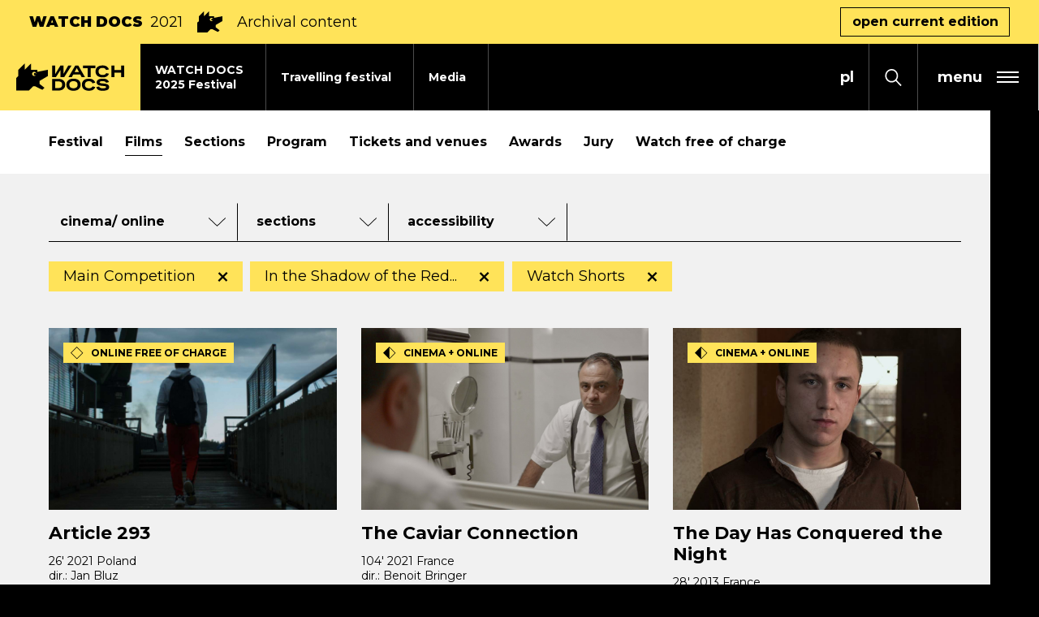

--- FILE ---
content_type: text/html; charset=UTF-8
request_url: https://watchdocs.pl/en/watch-docs-iff/2021/films,mov_section:main-competition-574865120;watch-shorts;n-the-shadow-of-the-red-star
body_size: 22769
content:
<!DOCTYPE html>
<html xmlns="http://www.w3.org/1999/xhtml" itemscope itemtype="http://schema.org/WebPage" lang="en" class="item-type-movies header-stripe index-loading">
  <head>
    
<!--
░░░░░░░░░░░░░░░░░░░░░░░░░░░░░░░░░░░
░░░░░░░░░░░░▓▓▓▓▓▓▓▓▓▓▓▓▓░░░░TM░░░░
░░░░░░░░░░░▓▓▓▓▓▓▓▓▓▓▓▓▓▓▓▓░░░░░░░░
░░░░░░░░░░▓▓▓▓▓▓▓▓▓▓▓▓▓▓▓▓▓░░░░░░░░
░░░░░░░░░▓▓▓▓▓░▓▓▓▓▓▓▓▓▓▓▓░░░░░░░░░
░░░░░░░░▓▓▓▓▓░░▓▓▓▓▓▓▓▓░░░░░░░░░░░░
░░░░░░░▓▓▓▓▓░░░░▓▓▓▓▓░░░░░░░░░░░░░░
░░░░░░▓▓▓▓▓░░░░░░▓▓▓▓▓░░░░░░░░░░░░░
░░░░░▓▓▓▓▓░░░░░░░░▓▓▓▓▓░░░░░░░░░░░░
░░░░▓▓▓▓▓░░░░░░░░░░▓▓▓▓▓░░░░░░░░░░░
░░░░░░░░░░░░░░░░░░░░░░░░░░░░░░░░░░░

  Developed with the involvement 
  of the Rytm.Digital Team

-->
    <meta name="viewport" content="width=device-width, initial-scale=1.0, maximum-scale=1">
    <script>
      document.documentElement.classList.add("js");
    </script>
    <link href="https://fonts.googleapis.com/css2?family=Montserrat:wght@400;500;700;900&display=swap" rel="stylesheet">
    <meta charset="utf-8" />
	<title>Films (Number of items found: 31) | WATCH DOCS</title>
	<meta name="description" content=" 25th WATCH DOCS - Dec 4-15, 2025 / Full programme on www.watchdocs.pl / WATCH DOCS. Human Rights in Film International Film Festival is one of the largest documentary festivals in Poland and the oldest in Warsaw. / Distributor of the film "20 Days in Mariupol", "Intercepted", "Forest" and "Being Mikołaj". Initiator of the "Time for Equality" campaign advocating for transgender people’s rights." />
	<link rel="alternate" hreflang="pl" href="https://watchdocs.pl/watch-docs/2021/filmy"/>
	<link rel="alternate" hreflang="en" href="https://watchdocs.pl/en/watch-docs-iff/2021/films"/>
  <link rel="canonical" href="/en/watch-docs-iff/2021/films" /> 
	<link type="text/plain" rel="author" href="/humans.txt"/>
	<meta name="robots" content="index, follow" />
<link href='/local/dist/style.css?v=1.3.5' rel='stylesheet' type='text/css' title='' />
<script async src="https://www.googletagmanager.com/gtag/js?id=G-L6L57VHTYE"></script>
    <script>
      window.dataLayer = window.dataLayer || [];
      function gtag(){dataLayer.push(arguments);}
      gtag('js', new Date());
      gtag('config', 'G-L6L57VHTYE');
    </script><!-- Meta Pixel Code -->

<script type="text/plain" data-tracking-code-group="analytics" >

!function(f,b,e,v,n,t,s)

{if(f.fbq)return;n=f.fbq=function(){n.callMethod?

n.callMethod.apply(n,arguments):n.queue.push(arguments)};

if(!f._fbq)f._fbq=n;n.push=n;n.loaded=!0;n.version='2.0';

n.queue=[];t=b.createElement(e);t.async=!0;

t.src=v;s=b.getElementsByTagName(e)[0];

s.parentNode.insertBefore(t,s)}(window, document,'script',

'https://connect.facebook.net/en_US/fbevents.js');

fbq('init', '1101049905120560');

fbq('track', 'PageView');

</script>

<noscript><img height="1" width="1" style="display:none"

src="https://www.facebook.com/tr?id=1101049905120560&ev=PageView&noscript=1"

/></noscript>

<!-- End Meta Pixel Code --><!-- Google Tag Manager -->
    <script>(function(w,d,s,l,i){w[l]=w[l]||[];w[l].push({'gtm.start':
    new Date().getTime(),event:'gtm.js'});var f=d.getElementsByTagName(s)[0],
    j=d.createElement(s),dl=l!='dataLayer'?'&l='+l:'';j.async=true;j.src=
    'https://www.googletagmanager.com/gtm.js?id='+i+dl;f.parentNode.insertBefore(j,f);
    })(window,document,'script','dataLayer','GTM-NQP2MNL2');</script>
    <!-- End Google Tag Manager --><!-- Facebook Pixel Code -->
    <script type="text/plain" data-tracking-code-group="analytics" >
    !function(f,b,e,v,n,t,s)
    {if(f.fbq)return;n=f.fbq=function(){n.callMethod?
    n.callMethod.apply(n,arguments):n.queue.push(arguments)};
    if(!f._fbq)f._fbq=n;n.push=n;n.loaded=!0;n.version='2.0';
    n.queue=[];t=b.createElement(e);t.async=!0;
    t.src=v;s=b.getElementsByTagName(e)[0];
    s.parentNode.insertBefore(t,s)}(window,document,'script',
    'https://connect.facebook.net/en_US/fbevents.js');
    fbq('init', '1061205578013717');
    fbq('track', 'PageView');
    </script>
    <noscript>
    <img height="1" width="1"
    src="https://www.facebook.com/tr?id=1061205578013717&ev=PageView
    &noscript=1"/>
    </noscript>
    <!-- End Facebook Pixel Code --><link rel="apple-touch-icon" sizes="180x180" href="/local/images/favicons/apple-touch-icon.png?v=1.3.5">
<link rel="icon" type="image/png" sizes="32x32" href="/local/images/favicons/favicon-32x32.png?v=1.3.5">
<link rel="icon" type="image/png" sizes="16x16" href="/local/images/favicons/favicon-16x16.png?v=1.3.5">
<link rel="manifest" href="/local/images/favicons/site.webmanifest?v=1.3.5">	<!-- Schema.org markup for Google+ -->
	<meta itemprop="name" content="Films (Number of items found: 31) | WATCH DOCS">
	<meta itemprop="description" content="">
	 <meta itemprop="image" content="https://watchdocs.pl/upload/thumb/2025/09/wd_www_watch_docs_01_1_auto_640x640.jpg">
	<!-- Twitter Card data -->
	<meta name="twitter:card" content="summary_large_image">
	<meta name="twitter:title" content="Films (Number of items found: 31) | WATCH DOCS">
	<meta name="twitter:description" content="">
	<!-- Twitter Summary card images must be at least 120x120px -->
	<meta name="twitter:image" content="https://watchdocs.pl/upload/thumb/2025/09/wd_www_watch_docs_01_1_auto_640x640.jpg">	<!-- Open Graph data -->
	<meta property="og:title" content="Films (Number of items found: 31) | WATCH DOCS" />
	<meta property="og:type" content="article" />
	<meta property="og:url" content="https://watchdocs.pl/en/watch-docs-iff/2021/films" />
	<meta property="og:image" content="https://watchdocs.pl/upload/thumb/2025/09/wd_www_watch_docs_01_1_auto_640x640.jpg" />	<meta property="og:description" content="" /> 
	<meta property="og:site_name" content="| WATCH DOCS" />
  </head>
  <body  data-html-classes="item-type-movies header-stripe">
    <div id="stage" aria-atomic="true">
      <div id="stage-inner">
        <div id="box-loading">
  <div class="loading-bg"></div>
  <div class="masked-wrapper">
    <svg class="" style="" aria-hidden="true" viewBox="0 0 338 293" xmlns="http://www.w3.org/2000/svg"><defs/><path d="M292.5,265.5 L345,307.5 L322.5,330 L247.5,292.5 L225,292.5 L180,337.5 L45,337.5 L45,202.5 L67.5,180 L67.5,112.5 L135,45 L135,112.5 L202.5,45 L202.5,112.5 L270,112.5 L270,135 L382.5,112.5 L382.5,180 L292.5,234 L292.5,265.5 Z M258.021,163.183 C261.142,151.232 254.022,138.968 242.073,135.767 C230.078,132.553 217.731,139.682 214.517,151.677 C211.303,163.672 218.432,176.019 230.427,179.233 C242.398,182.441 254.72,175.347 257.964,163.394 C256.059,170.349 248.882,174.473 241.909,172.604 C234.911,170.729 230.753,163.526 232.628,156.529 C234.503,149.532 241.705,145.374 248.703,147.249 C255.7,149.124 259.858,156.326 257.983,163.323 L258.021,163.183 Z" transform="translate(-45 -45)" fill-rule="evenodd"/></svg>  </div>
</div>        <header>
          <h1 class="sr-only as-focus-to" tabindex="-1">
  Films (Number of items found: 31) | WATCH DOCS</h1>
<a href="#c-start" class="page-f1 no-as" data-focus-to="#c-start">
  Jump to content</a>          <div id="box-global-search" class="flex-center">
  <div class="container-fluid container-limited">
    <form action="/en/" method="get" class="global-search-form no-as" autocomplete="on">
  <fieldset>
    <legend class="sr-only">Search form</legend>
    <div class="inner py-10 d-flex">
      <div class="form-group mb-0">
        <label for="ipt-box-g-s" class="sr-only">
          Enter the search term        </label>
        <input id="ipt-box-g-s" type="text" name="s" class="form-control form-control-lg" autocomplete="off" aria-label="Enter the search term" placeholder="Enter the search term" value="" />
      </div>
      <button type="submit" class="search-submit btn btn-primary">
        Search      </button>
    </div>
  </fieldset>
</form>    <a href="#" class="serach-close no-as" data-dialog-close="search-open">
      <div class="inner flex-center">
        <svg class="i-m" style="" aria-hidden="true" id="Capa_1" enable-background="new 0 0 413.348 413.348" height="512" viewBox="0 0 413.348 413.348" width="512" xmlns="http://www.w3.org/2000/svg"><path d="m413.348 24.354-24.354-24.354-182.32 182.32-182.32-182.32-24.354 24.354 182.32 182.32-182.32 182.32 24.354 24.354 182.32-182.32 182.32 182.32 24.354-24.354-182.32-182.32z"/></svg>        <span class="sr-only">Close search form</span>
      </div>
    </a>
  </div>
</div>          <div class="festivalnested-header-stripe item-header-stripe bg-warning">
  <div class="container-fluid">
    <div class="inner d-flex align-items-center">
      <div class="font-weight-black text-uppercase mr-2 d-none d-sm-block">
        WATCH DOCS      </div>
              <div class="font-weight-normal mr-2">
          2021        </div>
            <svg class="i-l mx-2 d-none d-sm-block" style="" aria-hidden="true" viewBox="0 0 338 293" xmlns="http://www.w3.org/2000/svg"><defs/><path d="M292.5,265.5 L345,307.5 L322.5,330 L247.5,292.5 L225,292.5 L180,337.5 L45,337.5 L45,202.5 L67.5,180 L67.5,112.5 L135,45 L135,112.5 L202.5,45 L202.5,112.5 L270,112.5 L270,135 L382.5,112.5 L382.5,180 L292.5,234 L292.5,265.5 Z M258.021,163.183 C261.142,151.232 254.022,138.968 242.073,135.767 C230.078,132.553 217.731,139.682 214.517,151.677 C211.303,163.672 218.432,176.019 230.427,179.233 C242.398,182.441 254.72,175.347 257.964,163.394 C256.059,170.349 248.882,174.473 241.909,172.604 C234.911,170.729 230.753,163.526 232.628,156.529 C234.503,149.532 241.705,145.374 248.703,147.249 C255.7,149.124 259.858,156.326 257.983,163.323 L258.021,163.183 Z" transform="translate(-45 -45)" fill-rule="evenodd"/></svg>      <div class="mx-2">
        Archival content      </div>
              <a href="/en/watch-docs-iff" class="btn btn-outline-dark ml-auto d-none d-md-inline-block">
          open current edition        </a>
          </div>
  </div>
</div><div class="header-full">
  <div class="header-fixed">
    <nav class="main-nav" aria-label="Main">
      <a href="/en/" class="header-brand bg-warning">
        <svg class="" style="" aria-hidden="true" viewBox="0 0 1148 296" xmlns="http://www.w3.org/2000/svg"><path d="M608.885,164.597 C619.205,164.597 628.985,165.887 638.225,168.467 C647.465,171.048 655.536,175.038 662.436,180.438 C669.336,185.838 674.796,192.648 678.816,200.868 C682.836,209.088 684.846,218.838 684.846,230.119 C684.846,241.399 682.836,251.179 678.816,259.459 C674.796,267.739 669.336,274.579 662.436,279.98 C655.536,285.38 647.495,289.4 638.315,292.04 C629.135,294.68 619.325,296 608.885,296 C598.445,296 588.634,294.68 579.454,292.04 C570.274,289.4 562.264,285.38 555.424,279.98 C548.584,274.579 543.183,267.739 539.223,259.459 C535.263,251.179 533.283,241.399 533.283,230.119 C533.283,218.958 535.293,209.268 539.313,201.048 C543.333,192.828 548.764,186.018 555.604,180.618 C562.444,175.218 570.454,171.198 579.634,168.557 C588.814,165.917 598.565,164.597 608.885,164.597 Z M918.086,164.957 C925.646,164.957 932.94,165.407 939.96,166.307 C946.98,167.207 953.46,168.947 959.4,171.528 C965.34,174.108 970.59,177.798 975.15,182.598 C979.71,187.398 983.37,193.758 986.13,201.678 L955.89,209.058 C953.49,202.338 948.96,197.688 942.3,195.108 C935.64,192.528 927.386,191.238 917.546,191.238 C914.306,191.238 910.915,191.418 907.375,191.778 C903.835,192.138 900.595,192.798 897.655,193.758 C894.715,194.718 892.255,196.068 890.275,197.808 C888.295,199.548 887.305,201.798 887.305,204.558 C887.305,207.438 888.745,209.628 891.625,211.128 C894.505,212.628 898.315,213.798 903.055,214.638 C907.795,215.478 913.166,216.138 919.166,216.618 C925.166,217.098 931.316,217.728 937.62,218.508 C943.92,219.288 950.07,220.368 956.07,221.749 C962.07,223.129 967.44,225.169 972.18,227.869 C976.92,230.569 980.73,234.079 983.61,238.399 C986.49,242.719 987.93,248.179 987.93,254.779 C987.93,263.779 985.83,270.949 981.63,276.29 C977.43,281.63 972.06,285.74 965.52,288.62 C958.98,291.5 951.75,293.39 943.83,294.29 C935.91,295.19 928.226,295.64 920.786,295.64 C913.106,295.64 905.575,295.25 898.195,294.47 C890.815,293.69 884.005,291.95 877.765,289.25 C871.525,286.55 866.125,282.62 861.565,277.46 C857.004,272.3 853.644,265.399 851.484,256.759 L881.185,249.379 C883.465,257.179 888.055,262.459 894.955,265.219 C901.855,267.979 911.606,269.359 924.206,269.359 C934.17,269.359 941.94,268.249 947.52,266.029 C953.1,263.809 955.89,260.179 955.89,255.139 C955.89,252.499 954.45,250.429 951.57,248.929 C948.69,247.429 944.88,246.289 940.14,245.509 C935.4,244.729 929.996,244.099 923.936,243.619 C917.876,243.139 911.666,242.479 905.305,241.639 C898.945,240.799 892.735,239.659 886.675,238.219 C880.615,236.779 875.215,234.709 870.475,232.009 C865.735,229.309 861.925,225.799 859.044,221.478 C856.164,217.158 854.724,211.758 854.724,205.278 C854.724,197.358 856.674,190.818 860.574,185.658 C864.475,180.498 869.485,176.388 875.605,173.328 C881.725,170.267 888.535,168.107 896.035,166.847 C903.535,165.587 910.885,164.957 918.086,164.957 Z M773.489,165.137 C781.289,165.137 788.639,165.947 795.539,167.567 C802.44,169.187 808.77,171.738 814.53,175.218 C820.29,178.698 825.39,183.168 829.83,188.628 C834.27,194.088 837.87,200.598 840.63,208.158 L810.57,215.358 C807.69,207.078 802.92,201.138 796.259,197.538 C789.599,193.938 782.069,192.138 773.669,192.138 C767.549,192.138 761.819,192.858 756.479,194.298 C751.138,195.738 746.548,197.988 742.708,201.048 C738.868,204.108 735.838,208.038 733.618,212.838 C731.398,217.638 730.288,223.399 730.288,230.119 C730.288,236.839 731.368,242.599 733.528,247.399 C735.688,252.199 738.718,256.159 742.618,259.279 C746.518,262.399 751.108,264.709 756.389,266.209 C761.669,267.709 767.429,268.459 773.669,268.459 C777.509,268.459 781.349,268.129 785.189,267.469 C789.029,266.809 792.629,265.729 795.989,264.229 C799.349,262.729 802.38,260.689 805.08,258.109 C807.78,255.529 809.91,252.259 811.47,248.299 L841.17,255.499 C838.29,262.939 834.54,269.209 829.92,274.31 C825.3,279.41 820.08,283.52 814.26,286.64 C808.44,289.76 802.08,292.01 795.179,293.39 C788.279,294.77 781.049,295.46 773.489,295.46 C763.049,295.46 753.239,294.17 744.058,291.59 C734.878,289.01 726.898,285.08 720.118,279.8 C713.338,274.52 707.968,267.769 704.008,259.549 C700.047,251.329 698.067,241.519 698.067,230.119 C698.067,218.838 700.047,209.088 704.008,200.868 C707.968,192.648 713.368,185.898 720.208,180.618 C727.048,175.338 735.028,171.438 744.148,168.917 C753.269,166.397 763.049,165.137 773.489,165.137 Z M446.162,167.297 C456.362,167.297 465.962,168.437 474.962,170.717 C483.962,172.998 491.852,176.628 498.633,181.608 C505.413,186.588 510.783,193.068 514.743,201.048 C518.703,209.028 520.683,218.718 520.683,230.119 C520.683,241.159 518.853,250.669 515.193,258.649 C511.533,266.629 506.523,273.169 500.163,278.27 C493.802,283.37 486.242,287.15 477.482,289.61 C468.722,292.07 459.302,293.3 449.222,293.3 L382.44,293.3 L382.44,167.297 L446.162,167.297 Z M157.5,0.599 L157.5,68.099 L225,68.099 L225,90.599 L337.5,68.099 L337.5,135.599 L247.5,189.599 L247.5,221.099 L300,263.099 L277.5,285.599 L202.5,248.099 L180,248.099 L135,293.099 L0,293.099 L0,158.099 L22.5,135.599 L22.5,68.099 L90,0.599 L90,68.099 L157.5,0.599 Z M608.885,191.958 C602.525,191.958 596.674,192.678 591.334,194.118 C585.994,195.558 581.404,197.808 577.564,200.868 C573.724,203.928 570.694,207.858 568.474,212.658 C566.254,217.458 565.144,223.279 565.144,230.119 C565.144,236.959 566.254,242.809 568.474,247.669 C570.694,252.529 573.724,256.519 577.564,259.639 C581.404,262.759 585.994,265.039 591.334,266.479 C596.674,267.919 602.525,268.639 608.885,268.639 C615.125,268.639 620.945,267.919 626.345,266.479 C631.745,265.039 636.395,262.759 640.295,259.639 C644.195,256.519 647.255,252.529 649.476,247.669 C651.696,242.809 652.806,236.959 652.806,230.119 C652.806,223.279 651.696,217.458 649.476,212.658 C647.255,207.858 644.165,203.928 640.205,200.868 C636.245,197.808 631.595,195.558 626.255,194.118 C620.915,192.678 615.125,191.958 608.885,191.958 Z M445.622,194.298 L413.941,194.298 L413.941,266.299 L445.622,266.299 C451.742,266.299 457.412,265.759 462.632,264.679 C467.852,263.599 472.382,261.679 476.222,258.919 C480.062,256.159 483.092,252.439 485.312,247.759 C487.532,243.079 488.642,237.199 488.642,230.119 C488.642,222.919 487.532,217.008 485.312,212.388 C483.092,207.768 480.062,204.108 476.222,201.408 C472.382,198.708 467.852,196.848 462.632,195.828 C457.412,194.808 451.742,194.298 445.622,194.298 Z M918.679,21.014 C926.471,21.014 933.81,21.823 940.71,23.441 C947.6,25.059 953.92,27.607 959.67,31.083 C965.43,34.559 970.52,39.024 974.96,44.478 C979.39,49.932 982.99,56.435 985.75,63.987 L955.72,71.179 C952.84,62.908 948.08,56.975 941.42,53.379 C934.77,49.783 927.25,47.985 918.859,47.985 C912.746,47.985 907.022,48.704 901.688,50.142 C896.353,51.581 891.768,53.828 887.933,56.885 C884.097,59.942 881.07,63.867 878.852,68.662 C876.635,73.457 875.526,79.211 875.526,85.923 C875.526,92.636 876.605,98.39 878.763,103.185 C880.92,107.98 883.947,111.935 887.843,115.052 C891.738,118.169 896.323,120.476 901.598,121.974 C906.872,123.473 912.626,124.222 918.859,124.222 C922.695,124.222 926.531,123.892 930.367,123.233 C934.2,122.574 937.8,121.495 941.15,119.997 C944.51,118.498 947.54,116.46 950.24,113.883 C952.93,111.306 955.06,108.039 956.62,104.084 L986.29,111.276 C983.41,118.708 979.66,124.971 975.05,130.066 C970.43,135.16 965.22,139.266 959.41,142.382 C953.59,145.499 947.24,147.746 940.35,149.125 C933.45,150.503 926.231,151.193 918.679,151.193 C908.251,151.193 898.451,149.904 889.281,147.327 C880.111,144.75 872.14,140.824 865.367,135.55 C858.594,130.275 853.23,123.533 849.274,115.322 C845.319,107.111 843.341,97.311 843.341,85.923 C843.341,74.656 845.319,64.916 849.274,56.705 C853.23,48.494 858.624,41.751 865.457,36.477 C872.29,31.203 880.261,27.307 889.371,24.79 C898.481,22.272 908.251,21.014 918.679,21.014 Z M414.837,23.171 L414.837,114.333 L469.459,23.171 L501.856,23.171 L501.856,114.333 L552.744,23.171 L587.8,23.171 L509.368,149.035 L469.459,149.035 L469.459,72.698 L421.177,149.035 L382.44,149.035 L382.44,23.171 L414.837,23.171 Z M840.77,23.171 L840.77,50.142 L791.324,50.142 L791.324,149.035 L758.959,149.035 L758.959,50.142 L709.512,50.142 L709.512,23.171 L840.77,23.171 Z M1044.47,23.171 L1044.47,71.539 L1115.14,71.539 L1115.14,23.171 L1147.5,23.171 L1147.5,149.035 L1115.14,149.035 L1115.14,98.51 L1044.47,98.51 L1044.47,149.035 L1012.11,149.035 L1012.11,23.171 L1044.47,23.171 Z M660.666,23.171 L731.57,149.035 L696.148,149.035 L680.422,118.849 L606.618,118.849 L590.369,149.035 L554.948,149.035 L627.402,23.171 L660.666,23.171 Z M169.517,107.276 C166.303,119.271 173.432,131.618 185.427,134.832 C197.398,138.04 209.72,130.946 212.964,118.993 C211.059,125.948 203.882,130.072 196.909,128.203 C189.911,126.328 185.753,119.125 187.628,112.128 C189.503,105.131 196.705,100.973 203.703,102.848 C210.7,104.723 214.858,111.925 212.983,118.922 L213.021,118.782 C216.142,106.831 209.022,94.567 197.073,91.366 C185.078,88.152 172.731,95.281 169.517,107.276 Z M644.123,49.176 L620.853,92.405 L666.645,92.405 L644.123,49.176 Z" fill-rule="evenodd"/></svg>        <span class="sr-only">Watch Docs</span>
      </a>
      <div class="mr-auto">
        <ul class="header-tab-menu">
  <li class="">
  <a href="/en/watch-docs-iff/festival-2025" class="item-header-tab">
    <div class="tab-bg bg-light"></div>
    <div class="inner">
      WATCH DOCS<br /> 2025 Festival    </div>
  </a>
</li><li class="">
  <a href="/en/travelling-festival" class="item-header-tab">
    <div class="tab-bg bg-light"></div>
    <div class="inner">
      Travelling festival    </div>
  </a>
</li><li class="">
  <a href="/en/media" class="item-header-tab">
    <div class="tab-bg bg-light"></div>
    <div class="inner">
      Media    </div>
  </a>
</li></ul>      </div>
              <div class="language-menu">
          
	  <a href="/watch-docs/2021/filmy" class="no-as non-active">
    <span aria-hidden="true">pl</span>
    <span class="sr-only">
      <span lang="pl">Zmień język na PL</span>
    </span>
  </a>
	  <a href="/en/watch-docs-iff/2021/films" class="no-as active">
    <span aria-hidden="true">en</span>
    <span class="sr-only">
      <span lang="en">Change language to EN</span>
    </span>
  </a>
        </div>
            <button class="search-toggle no-as" data-dialog-toggle="search-open" data-target="#box-global-search" aria-label="Open search form">
        <svg class="i-s" style="" aria-hidden="true" viewBox="0 0 21 22" xmlns="http://www.w3.org/2000/svg"><defs/><path d="M20.8717852,20.5694844 L14.7714492,14.1786563 C15.9285,12.6821836 16.6249863,10.7796992 16.6249863,8.70834766 C16.6249863,3.90658984 12.8959688,0 8.31247266,0 C3.72897656,0 0,3.90658984 0,8.70834766 C0,13.5101055 3.72901758,17.4166953 8.31251367,17.4166953 C10.2897129,17.4166953 12.1057207,16.687 13.5341719,15.4748945 L19.6345078,21.8657227 C19.8054199,22.0446875 20.0823574,22.0446875 20.2532695,21.8657227 L20.8718262,21.217668 C21.0426563,21.0386602 21.0426563,20.7484492 20.8717852,20.5694844 Z M8.31251367,15.5833477 C4.69374609,15.5833477 1.75001367,12.4994375 1.75001367,8.70834766 C1.75001367,4.91725781 4.69374609,1.83334766 8.31251367,1.83334766 C11.9312812,1.83334766 14.8750137,4.91725781 14.8750137,8.70834766 C14.8750137,12.4994375 11.9312812,15.5833477 8.31251367,15.5833477 Z"/></svg>      </button>
            <button type="button" class="header-menu-toggle flex-center no-as" data-dialog-toggle="main-menu-open" data-target=".header-hambruger-menu" aria-label="expand main menu" aria-expanded="false" aria-haspopup="true" aria-controls="mainMenu">
  <span class="hamburger flex-center pr-2 pr-sm-3">
    <span class="menu-label font-weight-bold mx-2 mx-sm-3">
      menu
    </span>
    <span class="inner">
      <span></span>
      <span></span>
      <span></span>
    </span>
  </span>
</button>
    </nav>
  </div>
  <div id="mainMenu" class="header-hambruger-menu">
  <div class="inner">
    <button type="button" class="close-menu bg-dark flex-center px-2 px-ms-3 no-as" data-dialog-close="main-menu-open" aria-label="close main menu" aria-expanded="true" aria-haspopup="true">
      <div class="inner flex-center">
        <svg class="i-m" style="" aria-hidden="true" id="Capa_1" enable-background="new 0 0 413.348 413.348" height="512" viewBox="0 0 413.348 413.348" width="512" xmlns="http://www.w3.org/2000/svg"><path d="m413.348 24.354-24.354-24.354-182.32 182.32-182.32-182.32-24.354 24.354 182.32 182.32-182.32 182.32 24.354 24.354 182.32-182.32 182.32 182.32 24.354-24.354-182.32-182.32z"/></svg>      </div>
    </button>
    <nav class="menu-wrapper">
      <div class="menus-wrapper mb-30" id="menuHamburger">
                  <ul class="primary-menu">
            <li class="item-menu-li newsdir-menu-li ">
  <a href="/en/news">
    <span>News</span>
  </a>
</li><li class="festivalnested-menu-li item-menu-li item-menu-li-collapse ">
  <a href="#collapse753905088" id="tgl753905088" class="no-as collapsed" data-toggle="collapse" aria-expanded="false" aria-controls="collapse753905088">
    <div class="d-flex">
      <span class="mr-3">WATCH DOCS Festiwal 2025</span>
            <div class="toggle-sign ml-auto">
        <div></div>
        <div></div>
      </div>
    </div>
  </a>
  <div id="collapse753905088" class="collapse " aria-labelledby="tgl753905088" data-parent="#menuHamburger">
    <ul class="secondary-menu list-unstyled py-10 mb-0">
      <li class="item-menu-li movies-menu-li ">
  <a href="/en/watch-docs-iff/festival-2025/films">
    <span>Films</span>
  </a>
</li><li class="item-menu-li program-menu-li ">
  <a href="/en/watch-docs-iff/festival-2025/program">
    <span>Program</span>
  </a>
</li><li class="item-menu-li sections-menu-li ">
  <a href="/en/watch-docs-iff/festival-2025/sections">
    <span>Sections</span>
  </a>
</li><li class="item-menu-li accordion-menu-li ">
  <a href="/en/watch-docs-iff/festival-2025/guests-497034344">
    <span>Guests</span>
  </a>
</li><li class="item-menu-li tickets-menu-li ">
  <a href="/en/watch-docs-iff/festival-2025/tickets-and-venues">
    <span>Tickets and venues</span>
  </a>
</li><li class="item-menu-li accordion-menu-li ">
  <a href="/en/watch-docs-iff/festival-2025/school-screenings">
    <span>School screenings</span>
  </a>
</li><li class="item-menu-li accordion-menu-li ">
  <a href="/en/watch-docs-iff/festival-2025/jury">
    <span>Jury</span>
  </a>
</li><li class="item-menu-li movies-menu-li ">
  <a href="/en/watch-docs-iff/festival-2025/watch-free-of-charge">
    <span>Watch free of charge</span>
  </a>
</li><li class="item-menu-li link-menu-li ">
  <a href="">
    <span></span>
  </a>
</li>    </ul>
  </div>
</li><li class="item-menu-li travelingfest-menu-li ">
  <a href="/en/travelling-festival">
    <span>Travelling festival</span>
  </a>
</li><li class="item-menu-li contact-menu-li ">
  <a href="/en/media">
    <span>Media</span>
  </a>
</li><li class="item-menu-li about-menu-li ">
  <a href="/en/about-us/about-watch-docs">
    <span>About WATCH DOCS</span>
  </a>
</li><li class="item-menu-li about-menu-li ">
  <a href="/en/about-us/festival-team">
    <span>Team</span>
  </a>
</li><li class="item-menu-li itemnested-menu-li ">
  <a href="/en/archiwum">
    <span>Archive</span>
  </a>
</li><li class="festivalnested-menu-li item-menu-li item-menu-li-collapse ">
  <a href="#collapse461162934" id="tgl461162934" class="no-as collapsed" data-toggle="collapse" aria-expanded="false" aria-controls="collapse461162934">
    <div class="d-flex">
      <span class="mr-3">BEING MIKOŁAJ</span>
            <div class="toggle-sign ml-auto">
        <div></div>
        <div></div>
      </div>
    </div>
  </a>
  <div id="collapse461162934" class="collapse " aria-labelledby="tgl461162934" data-parent="#menuHamburger">
    <ul class="secondary-menu list-unstyled py-10 mb-0">
      <li class="item-menu-li lp-menu-li ">
  <a href="/en/being-mikolaj-309250288/forest-389096052/in-cinemas">
    <span>BEING MIKOŁAJ</span>
  </a>
</li><li class="item-menu-li aboutfd-menu-li ">
  <a href="/en/being-mikolaj-309250288/forest-389096052/about-the-film">
    <span>About the Film</span>
  </a>
</li><li class="item-menu-li aboutfd-menu-li ">
  <a href="/en/being-mikolaj-309250288/forest-389096052/where-to-watch">
    <span>Where to watch</span>
  </a>
</li><li class="item-menu-li aboutfd-menu-li ">
  <a href="/en/being-mikolaj-309250288/forest-389096052/audiodeskrypcja">
    <span>Audio Description</span>
  </a>
</li><li class="item-menu-li aboutfd-menu-li ">
  <a href="/en/being-mikolaj-309250288/forest-389096052/impact-campaign">
    <span>TIME FOR EQUALITY</span>
  </a>
</li><li class="item-menu-li aboutfd-menu-li ">
  <a href="/en/being-mikolaj-309250288/forest-389096052/film-crew">
    <span>Film crew</span>
  </a>
</li><li class="item-menu-li aboutfd-menu-li ">
  <a href="/en/being-mikolaj-309250288/forest-389096052/contact-923179052">
    <span>Contact</span>
  </a>
</li>    </ul>
  </div>
</li><li class="item-menu-li contact-menu-li ">
  <a href="/en/kontakt">
    <span>Contact</span>
  </a>
</li>          </ul>
              </div>
      <ul class="sociallinks-full">
        <li class="sociallink sociallink-facebook">
      <a href="https://www.facebook.com/WATCHDOCSFILMFESTIVAL/" target="_blank">
        <svg class="" style="" enable-background="new 0 0 24 24" height="512" viewBox="0 0 24 24" width="512" xmlns="http://www.w3.org/2000/svg"><path d="m15.997 3.985h2.191v-3.816c-.378-.052-1.678-.169-3.192-.169-3.159 0-5.323 1.987-5.323 5.639v3.361h-3.486v4.266h3.486v10.734h4.274v-10.733h3.345l.531-4.266h-3.877v-2.939c.001-1.233.333-2.077 2.051-2.077z"/></svg>        <span class="sr-only"><span lang="en">facebook</span></span>
      </a>
    </li>
      <li class="sociallink sociallink-instagram">
      <a href="https://www.instagram.com/watchdocs_festival/" target="_blank">
        <svg class="" style="" viewBox="0 0 511 511.9" xmlns="http://www.w3.org/2000/svg"><path d="M510.95 150.5c-1.2-27.2-5.598-45.898-11.9-62.102-6.5-17.199-16.5-32.597-29.6-45.398-12.802-13-28.302-23.102-45.302-29.5-16.296-6.3-34.898-10.7-62.097-11.898C334.648.3 325.949 0 256.449 0s-78.199.3-105.5 1.5c-27.199 1.2-45.898 5.602-62.097 11.898-17.204 6.5-32.602 16.5-45.403 29.602-13 12.8-23.097 28.3-29.5 45.3-6.3 16.302-10.699 34.9-11.898 62.098C.75 177.801.449 186.5.449 256s.301 78.2 1.5 105.5c1.2 27.2 5.602 45.898 11.903 62.102 6.5 17.199 16.597 32.597 29.597 45.398 12.801 13 28.301 23.102 45.301 29.5 16.3 6.3 34.898 10.7 62.102 11.898 27.296 1.204 36 1.5 105.5 1.5s78.199-.296 105.5-1.5c27.199-1.199 45.898-5.597 62.097-11.898a130.934 130.934 0 0074.903-74.898c6.296-16.301 10.699-34.903 11.898-62.102 1.2-27.3 1.5-36 1.5-105.5s-.102-78.2-1.3-105.5zm-46.098 209c-1.102 25-5.301 38.5-8.801 47.5-8.602 22.3-26.301 40-48.602 48.602-9 3.5-22.597 7.699-47.5 8.796-27 1.204-35.097 1.5-103.398 1.5s-76.5-.296-103.403-1.5c-25-1.097-38.5-5.296-47.5-8.796C94.551 451.5 84.45 445 76.25 436.5c-8.5-8.3-15-18.3-19.102-29.398-3.5-9-7.699-22.602-8.796-47.5-1.204-27-1.5-35.102-1.5-103.403s.296-76.5 1.5-103.398c1.097-25 5.296-38.5 8.796-47.5C61.25 94.199 67.75 84.1 76.352 75.898c8.296-8.5 18.296-15 29.398-19.097 9-3.5 22.602-7.7 47.5-8.801 27-1.2 35.102-1.5 103.398-1.5 68.403 0 76.5.3 103.403 1.5 25 1.102 38.5 5.3 47.5 8.8 11.097 4.098 21.199 10.598 29.398 19.098 8.5 8.301 15 18.301 19.102 29.403 3.5 9 7.699 22.597 8.8 47.5 1.2 27 1.5 35.097 1.5 103.398s-.3 76.301-1.5 103.301zm0 0"/><path d="M256.45 124.5c-72.598 0-131.5 58.898-131.5 131.5s58.902 131.5 131.5 131.5c72.6 0 131.5-58.898 131.5-131.5s-58.9-131.5-131.5-131.5zm0 216.8c-47.098 0-85.302-38.198-85.302-85.3s38.204-85.3 85.301-85.3c47.102 0 85.301 38.198 85.301 85.3s-38.2 85.3-85.3 85.3zm0 0"/><path d="M423.852 119.3c0 16.954-13.747 30.7-30.704 30.7-16.953 0-30.699-13.746-30.699-30.7 0-16.956 13.746-30.698 30.7-30.698 16.956 0 30.703 13.742 30.703 30.699zm0 0"/></svg>        <span class="sr-only"><span lang="en">instagram</span></span>
      </a>
    </li>
      <li class="sociallink sociallink-twitter">
      <a href="https://twitter.com/Watch_Docs" target="_blank">
        <svg class="" style="" xmlns="http://www.w3.org/2000/svg" viewBox="-0.5 -0.5 25 21" overflow="visible"><path d="M24 2.366a9.603 9.603 0 01-2.827.795A5.046 5.046 0 0023.337.369a9.778 9.778 0 01-3.128 1.227A4.85 4.85 0 0016.615 0c-2.719 0-4.923 2.262-4.923 5.05 0 .396.043.781.127 1.15C7.728 5.99 4.1 3.979 1.672.923a5.12 5.12 0 00-.666 2.539c0 1.752.87 3.299 2.189 4.203a4.813 4.813 0 01-2.229-.634v.063c0 2.446 1.698 4.488 3.949 4.953a4.864 4.864 0 01-1.297.178c-.318 0-.625-.033-.927-.094.627 2.008 2.444 3.467 4.598 3.508a9.72 9.72 0 01-6.114 2.158c-.397 0-.789-.025-1.174-.069A13.66 13.66 0 007.547 20c9.057 0 14.008-7.696 14.008-14.37l-.018-.654A9.955 9.955 0 0024 2.366z"/></svg>        <span class="sr-only"><span lang="en">twitter</span></span>
      </a>
    </li>
      <li class="sociallink sociallink-youtube">
      <a href="https://www.youtube.com/user/WATCHDOCSIFF" target="_blank">
        <svg class="" style="" viewBox="-21 -117 682.667 682" xmlns="http://www.w3.org/2000/svg"><path d="M626.813 64.035c-7.375-27.418-28.993-49.031-56.407-56.414C520.324-6.082 319.992-6.082 319.992-6.082s-200.324 0-250.406 13.184c-26.887 7.375-49.031 29.52-56.406 56.933C0 114.113 0 217.97 0 217.97s0 104.379 13.18 153.933c7.382 27.414 28.992 49.028 56.41 56.41C120.195 442.02 320 442.02 320 442.02s200.324 0 250.406-13.184c27.418-7.379 49.032-28.992 56.414-56.406 13.176-50.082 13.176-153.934 13.176-153.934s.527-104.383-13.183-154.46zM256.21 313.915V122.022l166.586 95.946zm0 0"/></svg>        <span class="sr-only"><span lang="en">youtube</span></span>
      </a>
    </li>
  </ul>    </nav>  </div></div></div>        </header>
        <main id="c-start" class="main">
          <div class="item-full movies-full">
  <div class="festivalnested-submenu item-submenu">
  <div class="container-fluid container-limited">
    <div class="d-flex align-items-center">
      <ul class="menu-desktop d-none d-sm-block ">
        <li class="menu-item menu-level1 menu-item-72293431 "><a href="/en/watch-docs-iff/2021/festiwal" data-id="72293431">Festival</a></li><li class="menu-item menu-level1 menu-item-162317550 active"><a href="/en/watch-docs-iff/2021/films" data-id="162317550">Films</a></li><li class="menu-item menu-level1 menu-item-167440039 "><a href="/en/watch-docs-iff/2021/sections" data-id="167440039">Sections</a></li><li class="menu-item menu-level1 menu-item-472485510 "><a href="/en/watch-docs-iff/2021/program-472485510" data-id="472485510">Program</a></li><li class="menu-item menu-level1 menu-item-616578712 "><a href="/en/watch-docs-iff/2021/tickets-and-venues" data-id="616578712">Tickets and venues</a></li><li class="menu-item menu-level1 menu-item-357754216 "><a href="/en/watch-docs-iff/2021/nagrody" data-id="357754216">Awards</a></li><li class="menu-item menu-level1 menu-item-219234455 "><a href="/en/watch-docs-iff/2021/jury" data-id="219234455">Jury</a></li><li class="menu-item menu-level1 menu-item-920830673 "><a href="/en/watch-docs-iff/2021/watch-free-of-charge" data-id="920830673">Watch free of charge</a></li>      </ul>
          </div>
  </div>
  </div>    <div class="movies-main">
  <div class="container-fluid container-limited pt-30 mb-30">
      
    <div class="movies-taxonomies border-bottom mb-20" data-as-view="basic" data-as-id="mst">
  <div id="box-taxonomy-mov_labels" class="box-taxonomie-dropdown dropdown" data-as-view="taxon_dropdown" data-as-id="taxdr_mov_labels">
  <button type="button" data-toggle="dropdown" aria-haspopup="true" aria-expanded="false" class="btn btn-link border-right py-10 collapsed">
    <div class="flex-center">
      <span>cinema/ online</span>
      <svg class="i-s ml-xl-5 ml-4" style="" aria-hidden="true" viewBox="0 0 20 10" xmlns="http://www.w3.org/2000/svg"><defs/><path d="M19.5471138,9.97143969 C19.4320325,9.97163424 19.3215854,9.92805447 19.240122,9.85023346 L10.0078049,1.01225681 L0.775487805,9.85023346 C0.603252033,10.0094942 0.328739837,10.0049416 0.162357724,9.84003891 C4.06504065e-05,9.67918288 4.06504065e-05,9.42420233 0.162357724,9.2633463 L9.70166667,0.13233463 C9.87097561,-0.029688716 10.1454472,-0.029688716 10.3147967,0.13233463 L19.8541057,9.2633463 C20.0231707,9.42568093 20.0227236,9.68848249 19.8531301,9.85031128 C19.7718699,9.92785992 19.6618293,9.97140078 19.5471138,9.97143969 Z" transform="rotate(-180 10 5)" fill-rule="evenodd"/></svg>    </div>
  </button>
  <div class="dropdown-menu">
          <a href="/en/watch-docs-iff/2021/films,mov_section:main-competition-574865120;watch-shorts;n-the-shadow-of-the-red-star,mov_labels:in-cinema-only" class="taxon dropdown-item " role="option" aria-selected="false">
        <div class="inner">
          <span>CINEMA ONLY</span>
                  </div>
      </a>
          <a href="/en/watch-docs-iff/2021/films,mov_section:main-competition-574865120;watch-shorts;n-the-shadow-of-the-red-star,mov_labels:also-online" class="taxon dropdown-item " role="option" aria-selected="false">
        <div class="inner">
          <span>CINEMA + ONLINE</span>
                  </div>
      </a>
          <a href="/en/watch-docs-iff/2021/films,mov_section:main-competition-574865120;watch-shorts;n-the-shadow-of-the-red-star,mov_labels:online-free-of-charge" class="taxon dropdown-item " role="option" aria-selected="false">
        <div class="inner">
          <span>ONLINE FREE OF CHARGE</span>
                  </div>
      </a>
      </div>
</div><div id="box-taxonomy-mov_section" class="box-taxonomie-dropdown dropdown" data-as-view="taxon_dropdown" data-as-id="taxdr_mov_section">
  <button type="button" data-toggle="dropdown" aria-haspopup="true" aria-expanded="false" class="btn btn-link border-right py-10 collapsed">
    <div class="flex-center">
      <span>sections</span>
      <svg class="i-s ml-xl-5 ml-4" style="" aria-hidden="true" viewBox="0 0 20 10" xmlns="http://www.w3.org/2000/svg"><defs/><path d="M19.5471138,9.97143969 C19.4320325,9.97163424 19.3215854,9.92805447 19.240122,9.85023346 L10.0078049,1.01225681 L0.775487805,9.85023346 C0.603252033,10.0094942 0.328739837,10.0049416 0.162357724,9.84003891 C4.06504065e-05,9.67918288 4.06504065e-05,9.42420233 0.162357724,9.2633463 L9.70166667,0.13233463 C9.87097561,-0.029688716 10.1454472,-0.029688716 10.3147967,0.13233463 L19.8541057,9.2633463 C20.0231707,9.42568093 20.0227236,9.68848249 19.8531301,9.85031128 C19.7718699,9.92785992 19.6618293,9.97140078 19.5471138,9.97143969 Z" transform="rotate(-180 10 5)" fill-rule="evenodd"/></svg>    </div>
  </button>
  <div class="dropdown-menu">
          <a href="/en/watch-docs-iff/2021/films,mov_section:watch-shorts;n-the-shadow-of-the-red-star" class="taxon dropdown-item active" role="option" aria-selected="true">
        <div class="inner">
          <span>Main Competition</span>
                      <svg class="" style="" aria-hidden="true" id="Capa_1" enable-background="new 0 0 413.348 413.348" height="512" viewBox="0 0 413.348 413.348" width="512" xmlns="http://www.w3.org/2000/svg"><path d="m413.348 24.354-24.354-24.354-182.32 182.32-182.32-182.32-24.354 24.354 182.32 182.32-182.32 182.32 24.354 24.354 182.32-182.32 182.32 182.32 24.354-24.354-182.32-182.32z"/></svg>                  </div>
      </a>
          <a href="/en/watch-docs-iff/2021/films,mov_section:main-competition-574865120;watch-shorts;n-the-shadow-of-the-red-star;green-competition-528179463" class="taxon dropdown-item " role="option" aria-selected="false">
        <div class="inner">
          <span>Green Competition</span>
                  </div>
      </a>
          <a href="/en/watch-docs-iff/2021/films,mov_section:main-competition-574865120;watch-shorts;n-the-shadow-of-the-red-star;i-want-to-see" class="taxon dropdown-item " role="option" aria-selected="false">
        <div class="inner">
          <span>I Want to See</span>
                  </div>
      </a>
          <a href="/en/watch-docs-iff/2021/films,mov_section:main-competition-574865120;watch-shorts;n-the-shadow-of-the-red-star;new-polish-films" class="taxon dropdown-item " role="option" aria-selected="false">
        <div class="inner">
          <span>New Polish Films</span>
                  </div>
      </a>
          <a href="/en/watch-docs-iff/2021/films,mov_section:main-competition-574865120;watch-shorts" class="taxon dropdown-item active" role="option" aria-selected="true">
        <div class="inner">
          <span>In the Shadow of the Red Star</span>
                      <svg class="" style="" aria-hidden="true" id="Capa_1" enable-background="new 0 0 413.348 413.348" height="512" viewBox="0 0 413.348 413.348" width="512" xmlns="http://www.w3.org/2000/svg"><path d="m413.348 24.354-24.354-24.354-182.32 182.32-182.32-182.32-24.354 24.354 182.32 182.32-182.32 182.32 24.354 24.354 182.32-182.32 182.32 182.32 24.354-24.354-182.32-182.32z"/></svg>                  </div>
      </a>
          <a href="/en/watch-docs-iff/2021/films,mov_section:main-competition-574865120;watch-shorts;n-the-shadow-of-the-red-star;the-day-has-conquered-the-night-the-films-of-jean-gabriel-periot-" class="taxon dropdown-item " role="option" aria-selected="false">
        <div class="inner">
          <span>The Day Has Conquered the Night. The Films of Jean-Gabriel Périot </span>
                  </div>
      </a>
          <a href="/en/watch-docs-iff/2021/films,mov_section:main-competition-574865120;n-the-shadow-of-the-red-star" class="taxon dropdown-item active" role="option" aria-selected="true">
        <div class="inner">
          <span>Watch Shorts</span>
                      <svg class="" style="" aria-hidden="true" id="Capa_1" enable-background="new 0 0 413.348 413.348" height="512" viewBox="0 0 413.348 413.348" width="512" xmlns="http://www.w3.org/2000/svg"><path d="m413.348 24.354-24.354-24.354-182.32 182.32-182.32-182.32-24.354 24.354 182.32 182.32-182.32 182.32 24.354 24.354 182.32-182.32 182.32 182.32 24.354-24.354-182.32-182.32z"/></svg>                  </div>
      </a>
          <a href="/en/watch-docs-iff/2021/films,mov_section:main-competition-574865120;watch-shorts;n-the-shadow-of-the-red-star;belarus-the-turn-of-the-screw" class="taxon dropdown-item " role="option" aria-selected="false">
        <div class="inner">
          <span>Belarus. The Turn of the Screw</span>
                  </div>
      </a>
          <a href="/en/watch-docs-iff/2021/films,mov_section:main-competition-574865120;watch-shorts;n-the-shadow-of-the-red-star;nomadglobe" class="taxon dropdown-item " role="option" aria-selected="false">
        <div class="inner">
          <span>Nomadglobe</span>
                  </div>
      </a>
          <a href="/en/watch-docs-iff/2021/films,mov_section:main-competition-574865120;watch-shorts;n-the-shadow-of-the-red-star;special-collection-on-player-pl" class="taxon dropdown-item " role="option" aria-selected="false">
        <div class="inner">
          <span>Special Collection on Player.pl</span>
                  </div>
      </a>
      </div>
</div><div id="box-taxonomy-accessibility" class="box-taxonomie-dropdown dropdown" data-as-view="taxon_dropdown" data-as-id="taxdr_accessibility">
  <button type="button" data-toggle="dropdown" aria-haspopup="true" aria-expanded="false" class="btn btn-link border-right py-10 collapsed">
    <div class="flex-center">
      <span>accessibility</span>
      <svg class="i-s ml-xl-5 ml-4" style="" aria-hidden="true" viewBox="0 0 20 10" xmlns="http://www.w3.org/2000/svg"><defs/><path d="M19.5471138,9.97143969 C19.4320325,9.97163424 19.3215854,9.92805447 19.240122,9.85023346 L10.0078049,1.01225681 L0.775487805,9.85023346 C0.603252033,10.0094942 0.328739837,10.0049416 0.162357724,9.84003891 C4.06504065e-05,9.67918288 4.06504065e-05,9.42420233 0.162357724,9.2633463 L9.70166667,0.13233463 C9.87097561,-0.029688716 10.1454472,-0.029688716 10.3147967,0.13233463 L19.8541057,9.2633463 C20.0231707,9.42568093 20.0227236,9.68848249 19.8531301,9.85031128 C19.7718699,9.92785992 19.6618293,9.97140078 19.5471138,9.97143969 Z" transform="rotate(-180 10 5)" fill-rule="evenodd"/></svg>    </div>
  </button>
  <div class="dropdown-menu">
          <a href="/en/watch-docs-iff/2021/films,mov_section:main-competition-574865120;watch-shorts;n-the-shadow-of-the-red-star,accessibility:audio-description" class="taxon dropdown-item " role="option" aria-selected="false">
        <div class="inner">
          <span>Audio description</span>
                  </div>
      </a>
          <a href="/en/watch-docs-iff/2021/films,mov_section:main-competition-574865120;watch-shorts;n-the-shadow-of-the-red-star,accessibility:cinema-without-image" class="taxon dropdown-item " role="option" aria-selected="false">
        <div class="inner">
          <span>Cinema without image</span>
                  </div>
      </a>
          <a href="/en/watch-docs-iff/2021/films,mov_section:main-competition-574865120;watch-shorts;n-the-shadow-of-the-red-star,accessibility:closed-captions-in-polish" class="taxon dropdown-item " role="option" aria-selected="false">
        <div class="inner">
          <span>Closed Captions in Polish</span>
                  </div>
      </a>
          <a href="/en/watch-docs-iff/2021/films,mov_section:main-competition-574865120;watch-shorts;n-the-shadow-of-the-red-star,accessibility:induction-loop" class="taxon dropdown-item " role="option" aria-selected="false">
        <div class="inner">
          <span>Induction loop</span>
                  </div>
      </a>
          <a href="/en/watch-docs-iff/2021/films,mov_section:main-competition-574865120;watch-shorts;n-the-shadow-of-the-red-star,accessibility:polish-sign-language" class="taxon dropdown-item " role="option" aria-selected="false">
        <div class="inner">
          <span>Polish Sign Language</span>
                  </div>
      </a>
      </div>
</div></div>  
    <div class="movies-taxonomies-selected mb-30">  
      <div class="taxon-selected bg-warning text-dark">
      <div class="inner">
        <span class="title-attr" id="taxonTitle-mov_section-main-competition-574865120">
          Main Competition        </span>
        <a href="/en/watch-docs-iff/2021/films,mov_section:watch-shorts;n-the-shadow-of-the-red-star" class="unselect-taxon" role="button" aria-label="Remove selected category: Main Competition" aria-labelledby="taxonTitle-mov_section-main-competition-574865120">
          <svg class="" style="" aria-hidden="true" xmlns="http://www.w3.org/2000/svg" viewBox="0 0 19 18"><g transform="translate(-1108 -378)"><path d="M1119.2 398v-9.372h8.8v-3.256h-8.8V376h-3.4v9.372h-8.8v3.256h8.8V398z" transform="rotate(45 1117.5 387)"/></g></svg>        </a>
      </div>
    </div>
      <div class="taxon-selected bg-warning text-dark">
      <div class="inner">
        <span class="title-attr" id="taxonTitle-mov_section-n-the-shadow-of-the-red-star">
          In the Shadow of the Red...        </span>
        <a href="/en/watch-docs-iff/2021/films,mov_section:main-competition-574865120;watch-shorts" class="unselect-taxon" role="button" aria-label="Remove selected category: In the Shadow of the Red Star" aria-labelledby="taxonTitle-mov_section-n-the-shadow-of-the-red-star">
          <svg class="" style="" aria-hidden="true" xmlns="http://www.w3.org/2000/svg" viewBox="0 0 19 18"><g transform="translate(-1108 -378)"><path d="M1119.2 398v-9.372h8.8v-3.256h-8.8V376h-3.4v9.372h-8.8v3.256h8.8V398z" transform="rotate(45 1117.5 387)"/></g></svg>        </a>
      </div>
    </div>
      <div class="taxon-selected bg-warning text-dark">
      <div class="inner">
        <span class="title-attr" id="taxonTitle-mov_section-watch-shorts">
          Watch Shorts        </span>
        <a href="/en/watch-docs-iff/2021/films,mov_section:main-competition-574865120;n-the-shadow-of-the-red-star" class="unselect-taxon" role="button" aria-label="Remove selected category: Watch Shorts" aria-labelledby="taxonTitle-mov_section-watch-shorts">
          <svg class="" style="" aria-hidden="true" xmlns="http://www.w3.org/2000/svg" viewBox="0 0 19 18"><g transform="translate(-1108 -378)"><path d="M1119.2 398v-9.372h8.8v-3.256h-8.8V376h-3.4v9.372h-8.8v3.256h8.8V398z" transform="rotate(45 1117.5 387)"/></g></svg>        </a>
      </div>
    </div>
  </div>  
  </div>
</div>  <div class="movies-children" data-as-view="list" data-as-id="movch-it-162317550_mov_section%5B0%5D=main-competition-574865120&mov_section%5B1%5D=watch-shorts&mov_section%5B2%5D=n-the-shadow-of-the-red-star">
  <div class="container-fluid container-limited">
    <div class="list-wrapper mb-20" data-listing-from role="list">
      <div class="items-grid items-num-31">
  <div class="row ">    <div class="col-md-4 col-sm-4 nth-in-row-1">
      <a href="/en/watch-docs-iff/2021/films/artyku-293,162317550" class="movie-box item-box" data-list-item="999650709">
  <div class="inner">
    <div class="item-thumb-wrapper mb-15">
      <div class="thumb item-thumb-wide" style="background-image: url(/upload/thumb/2021/11/artykul-293-still_auto_1200x800.jpg); background-position: center">
        <img src="/upload/thumb/2021/11/artykul-293-still_auto_1200x800.jpg" />
        <div class="movie-labels d-flex">
  <div class="item-list-label d-flex align-items-center bg-warning  px-2 py-1">
      <svg class="i-xxs mr-2" style="" aria-hidden="true" viewBox="0 0 22 22" xmlns="http://www.w3.org/2000/svg"><defs/><path d="M4.10660172,17.1066017 L17.1066017,17.1066017 L17.1066017,4.10660172 L4.10660172,4.10660172 L4.10660172,17.1066017 Z M3.10660172,3.10660172 L18.1066017,3.10660172 L18.1066017,18.1066017 L3.10660172,18.1066017 L3.10660172,3.10660172 Z" transform="rotate(45 10.607 10.607)"/></svg>    <span class="navi-sm">
    ONLINE FREE OF CHARGE  </span>
</div></div>              </div>
    </div>
    <div class="descr">   
      <div class="title-attr lead-md">
        Article 293      </div>
      <div class="movie-box-descr-meta">
  <div class="meta-short body-sm">
          <div class="meta-row-1">
        26' 2021 Poland      </div>
              <div class="meta-row-2">
        dir.: Jan Bluz      </div>
      </div>
      <div class="info-attr d-none d-md-block body-sm">
      Belarusian refugees. What happened to the heroes of last year&#39;s Minsk demonstrations who fled the country when faced with repression?&nbsp;     </div>
  </div>    </div>
  </div>
</a>    </div>
        <div class="col-md-4 col-sm-4 nth-in-row-2">
      <a href="/en/watch-docs-iff/2021/films/the-caviar-connection,162317550" class="movie-box item-box" data-list-item="999650730">
  <div class="inner">
    <div class="item-thumb-wrapper mb-15">
      <div class="thumb item-thumb-wide" style="background-image: url(/upload/thumb/2021/11/kawiorowa-dyplomacja_auto_1200x800.jpg); background-position: center">
        <img src="/upload/thumb/2021/11/kawiorowa-dyplomacja_auto_1200x800.jpg" />
        <div class="movie-labels d-flex">
  <div class="item-list-label d-flex align-items-center bg-warning  px-2 py-1">
      <svg class="i-xxs mr-2" style="" aria-hidden="true" viewBox="0 0 22 22" version="1.1" xmlns="http://www.w3.org/2000/svg" xmlns:xlink="http://www.w3.org/1999/xlink">
    <g fill-rule="evenodd">
        <g transform="translate(-1900.000000, -1436.000000)">
            <path d="M1910.607,1435.99984 L1921.2136,1446.60644 L1910.607,1457.21304 L1900.0004,1446.60644 L1910.607,1435.99984 Z M1910.607,1437.41405 L1910.607,1455.79882 L1919.79939,1446.60644 L1910.607,1437.41405 Z"></path>
        </g>
    </g>
</svg>    <span class="navi-sm">
    CINEMA + ONLINE  </span>
</div></div>              </div>
    </div>
    <div class="descr">   
      <div class="title-attr lead-md">
        The Caviar Connection      </div>
      <div class="movie-box-descr-meta">
  <div class="meta-short body-sm">
          <div class="meta-row-1">
        104' 2021 France      </div>
              <div class="meta-row-2">
        dir.: Benoit Bringer      </div>
      </div>
      <div class="info-attr d-none d-md-block body-sm">
      How the Azerbaijani dictatorship, by means of corruption and propaganda, creates the illusion of &quot;a country like any other&quot; for consumption by the West.&nbsp;     </div>
  </div>    </div>
  </div>
</a>    </div>
        <div class="col-md-4 col-sm-4 nth-in-row-3">
      <a href="/en/watch-docs-iff/2021/films/the-day-has-conquered-the-night,162317550" class="movie-box item-box" data-list-item="999650713">
  <div class="inner">
    <div class="item-thumb-wrapper mb-15">
      <div class="thumb item-thumb-wide" style="background-image: url(/upload/thumb/2021/11/jour-a-vaincu-la-nuit_periot_v1-1-_auto_1200x800.jpg); background-position: center">
        <img src="/upload/thumb/2021/11/jour-a-vaincu-la-nuit_periot_v1-1-_auto_1200x800.jpg" />
        <div class="movie-labels d-flex">
  <div class="item-list-label d-flex align-items-center bg-warning  px-2 py-1">
      <svg class="i-xxs mr-2" style="" aria-hidden="true" viewBox="0 0 22 22" version="1.1" xmlns="http://www.w3.org/2000/svg" xmlns:xlink="http://www.w3.org/1999/xlink">
    <g fill-rule="evenodd">
        <g transform="translate(-1900.000000, -1436.000000)">
            <path d="M1910.607,1435.99984 L1921.2136,1446.60644 L1910.607,1457.21304 L1900.0004,1446.60644 L1910.607,1435.99984 Z M1910.607,1437.41405 L1910.607,1455.79882 L1919.79939,1446.60644 L1910.607,1437.41405 Z"></path>
        </g>
    </g>
</svg>    <span class="navi-sm">
    CINEMA + ONLINE  </span>
</div></div>              </div>
    </div>
    <div class="descr">   
      <div class="title-attr lead-md">
        The Day Has Conquered the Night      </div>
      <div class="movie-box-descr-meta">
  <div class="meta-short body-sm">
          <div class="meta-row-1">
        28' 2013 France      </div>
              <div class="meta-row-2">
        dir.: Jean-Gabriel Périot      </div>
      </div>
      <div class="info-attr d-none d-md-block body-sm">
      Prisoners share their dreams. Each dream is unique, but all are marked by the prison context.&nbsp;     </div>
  </div>    </div>
  </div>
</a>    </div>
    </div><div class="row ">    <div class="col-md-4 col-sm-4 nth-in-row-1">
      <a href="/en/watch-docs-iff/2021/films/the-devil,162317550" class="movie-box item-box" data-list-item="999650712">
  <div class="inner">
    <div class="item-thumb-wrapper mb-15">
      <div class="thumb item-thumb-wide" style="background-image: url(/upload/thumb/2021/11/the-devil_periot_v1-1-_auto_1200x800.jpg); background-position: 51.51092953994782% 33.482588582964084%; ">
        <img src="/upload/thumb/2021/11/the-devil_periot_v1-1-_auto_1200x800.jpg" />
        <div class="movie-labels d-flex">
  <div class="item-list-label d-flex align-items-center bg-warning  px-2 py-1">
      <svg class="i-xxs mr-2" style="" aria-hidden="true" viewBox="0 0 22 22" version="1.1" xmlns="http://www.w3.org/2000/svg" xmlns:xlink="http://www.w3.org/1999/xlink">
    <g fill-rule="evenodd">
        <g transform="translate(-1900.000000, -1436.000000)">
            <path d="M1910.607,1435.99984 L1921.2136,1446.60644 L1910.607,1457.21304 L1900.0004,1446.60644 L1910.607,1435.99984 Z M1910.607,1437.41405 L1910.607,1455.79882 L1919.79939,1446.60644 L1910.607,1437.41405 Z"></path>
        </g>
    </g>
</svg>    <span class="navi-sm">
    CINEMA + ONLINE  </span>
</div></div>              </div>
    </div>
    <div class="descr">   
      <div class="title-attr lead-md">
        The Devil      </div>
      <div class="movie-box-descr-meta">
  <div class="meta-short body-sm">
          <div class="meta-row-1">
        8' 2012 France      </div>
              <div class="meta-row-2">
        dir.: Jean-Gabriel Périot      </div>
      </div>
      <div class="info-attr d-none d-md-block body-sm">
      A music video full of rebellious energy to a&nbsp;song by the French group&nbsp;Boogers.&nbsp;     </div>
  </div>    </div>
  </div>
</a>    </div>
        <div class="col-md-4 col-sm-4 nth-in-row-2">
      <a href="/en/watch-docs-iff/2021/films/downstream-to-kinshasa,162317550" class="movie-box item-box" data-list-item="999650694">
  <div class="inner">
    <div class="item-thumb-wrapper mb-15">
      <div class="thumb item-thumb-wide" style="background-image: url(/upload/thumb/2021/12/plynac-do-kinszasy-3_auto_1200x800.jpg); background-position: 38.91108891108891% 20.712620712620712%; ">
        <img src="/upload/thumb/2021/12/plynac-do-kinszasy-3_auto_1200x800.jpg" />
        <div class="movie-labels d-flex">
  <div class="item-list-label d-flex align-items-center bg-warning  px-2 py-1">
      <svg class="i-xxs mr-2" style="" aria-hidden="true" viewBox="0 0 22 22" version="1.1" xmlns="http://www.w3.org/2000/svg" xmlns:xlink="http://www.w3.org/1999/xlink">
    <g fill-rule="evenodd">
        <g transform="translate(-1900.000000, -1436.000000)">
            <path d="M1910.607,1435.99984 L1921.2136,1446.60644 L1910.607,1457.21304 L1900.0004,1446.60644 L1910.607,1435.99984 Z M1910.607,1437.41405 L1910.607,1455.79882 L1919.79939,1446.60644 L1910.607,1437.41405 Z"></path>
        </g>
    </g>
</svg>    <span class="navi-sm">
    CINEMA + ONLINE  </span>
</div></div>              </div>
    </div>
    <div class="descr">   
      <div class="title-attr lead-md">
        Downstream to Kinshasa      </div>
      <div class="movie-box-descr-meta">
  <div class="meta-short body-sm">
          <div class="meta-row-1">
        90' 2020 Democratic Republic of the Congo, France, Belgium       </div>
              <div class="meta-row-2">
        dir.: Dieudo Hamadi      </div>
      </div>
      <div class="info-attr d-none d-md-block body-sm">
      The odyssey of war crime victims in the Democratic Republic of Congo. A&nbsp;group of people with disabilities tries&nbsp;to force corrupt politicians in the capital to&nbsp;take&nbsp;action.&nbsp;     </div>
  </div>    </div>
  </div>
</a>    </div>
        <div class="col-md-4 col-sm-4 nth-in-row-3">
      <a href="/en/watch-docs-iff/2021/films/enemies-of-the-state,162317550" class="movie-box item-box" data-list-item="999650700">
  <div class="inner">
    <div class="item-thumb-wrapper mb-15">
      <div class="thumb item-thumb-wide" style="background-image: url(/upload/thumb/2021/11/300-dpi-print-only-enemies-of-the-state_signature-image-1-_auto_1200x800.jpg); background-position: 52.760563450258516% 31.909819864734107%; ">
        <img src="/upload/thumb/2021/11/300-dpi-print-only-enemies-of-the-state_signature-image-1-_auto_1200x800.jpg" />
        <div class="movie-labels d-flex">
  <div class="item-list-label d-flex align-items-center bg-warning  px-2 py-1">
      <svg class="i-xxs mr-2" style="" aria-hidden="true" viewBox="0 0 22 22" version="1.1" xmlns="http://www.w3.org/2000/svg" xmlns:xlink="http://www.w3.org/1999/xlink">
    <g fill-rule="evenodd">
        <g transform="translate(-1900.000000, -1436.000000)">
            <path d="M1910.607,1435.99984 L1921.2136,1446.60644 L1910.607,1457.21304 L1900.0004,1446.60644 L1910.607,1435.99984 Z M1910.607,1437.41405 L1910.607,1455.79882 L1919.79939,1446.60644 L1910.607,1437.41405 Z"></path>
        </g>
    </g>
</svg>    <span class="navi-sm">
    CINEMA + ONLINE  </span>
</div></div>              </div>
    </div>
    <div class="descr">   
      <div class="title-attr lead-md">
        Enemies of the State      </div>
      <div class="movie-box-descr-meta">
  <div class="meta-short body-sm">
          <div class="meta-row-1">
        104' 2020 USA      </div>
              <div class="meta-row-2">
        dir.: Sonia Kennebeck      </div>
      </div>
      <div class="info-attr d-none d-md-block body-sm">
      Full of shocking twists, the story of a&nbsp;hacker who allegedly managed to steal the CIA&#39;s best-kept secrets.&nbsp;     </div>
  </div>    </div>
  </div>
</a>    </div>
    </div><div class="row ">    <div class="col-md-4 col-sm-4 nth-in-row-1">
      <a href="/en/watch-docs-iff/2021/films/even-if-she-had-been-a-criminal-,162317550" class="movie-box item-box" data-list-item="999650718">
  <div class="inner">
    <div class="item-thumb-wrapper mb-15">
      <div class="thumb item-thumb-wide" style="background-image: url(/upload/thumb/2021/11/evenifshehadbeen_auto_1200x800.jpg); background-position: center">
        <img src="/upload/thumb/2021/11/evenifshehadbeen_auto_1200x800.jpg" />
        <div class="movie-labels d-flex">
  <div class="item-list-label d-flex align-items-center bg-warning  px-2 py-1">
      <svg class="i-xxs mr-2" style="" aria-hidden="true" viewBox="0 0 22 22" version="1.1" xmlns="http://www.w3.org/2000/svg" xmlns:xlink="http://www.w3.org/1999/xlink">
    <g fill-rule="evenodd">
        <g transform="translate(-1900.000000, -1436.000000)">
            <path d="M1910.607,1435.99984 L1921.2136,1446.60644 L1910.607,1457.21304 L1900.0004,1446.60644 L1910.607,1435.99984 Z M1910.607,1437.41405 L1910.607,1455.79882 L1919.79939,1446.60644 L1910.607,1437.41405 Z"></path>
        </g>
    </g>
</svg>    <span class="navi-sm">
    CINEMA + ONLINE  </span>
</div></div>              </div>
    </div>
    <div class="descr">   
      <div class="title-attr lead-md">
        Even if She Had Been a&nbsp;Criminal…      </div>
      <div class="movie-box-descr-meta">
  <div class="meta-short body-sm">
          <div class="meta-row-1">
        9' 2006 France      </div>
              <div class="meta-row-2">
        dir.: Jean-Gabriel Périot      </div>
      </div>
      <div class="info-attr d-none d-md-block body-sm">
      France 1944. Public humiliation of women accused of having intimate relationships with the Nazis.&nbsp;     </div>
  </div>    </div>
  </div>
</a>    </div>
        <div class="col-md-4 col-sm-4 nth-in-row-2">
      <a href="/en/watch-docs-iff/2021/films/gay-,162317550" class="movie-box item-box" data-list-item="999650714">
  <div class="inner">
    <div class="item-thumb-wrapper mb-15">
      <div class="thumb item-thumb-wide" style="background-image: url(/upload/thumb/2021/11/gay_periot_v1_auto_1200x800.jpg); background-position: 46.39000997883157% 43.200795836580916%; ">
        <img src="/upload/thumb/2021/11/gay_periot_v1_auto_1200x800.jpg" />
        <div class="movie-labels d-flex">
  <div class="item-list-label d-flex align-items-center bg-warning  px-2 py-1">
      <svg class="i-xxs mr-2" style="" aria-hidden="true" viewBox="0 0 22 22" version="1.1" xmlns="http://www.w3.org/2000/svg" xmlns:xlink="http://www.w3.org/1999/xlink">
    <g fill-rule="evenodd">
        <g transform="translate(-1900.000000, -1436.000000)">
            <path d="M1910.607,1435.99984 L1921.2136,1446.60644 L1910.607,1457.21304 L1900.0004,1446.60644 L1910.607,1435.99984 Z M1910.607,1437.41405 L1910.607,1455.79882 L1919.79939,1446.60644 L1910.607,1437.41405 Z"></path>
        </g>
    </g>
</svg>    <span class="navi-sm">
    CINEMA + ONLINE  </span>
</div></div>              </div>
    </div>
    <div class="descr">   
      <div class="title-attr lead-md">
        Gay?      </div>
      <div class="movie-box-descr-meta">
  <div class="meta-short body-sm">
          <div class="meta-row-1">
        2' 2000 France      </div>
              <div class="meta-row-2">
        dir.: Jean-Gabriel Périot      </div>
      </div>
      <div class="info-attr d-none d-md-block body-sm">
      A humorous film manifesto - a&nbsp;variation on coming out.&nbsp;      </div>
  </div>    </div>
  </div>
</a>    </div>
        <div class="col-md-4 col-sm-4 nth-in-row-3">
      <a href="/en/watch-docs-iff/2021/films/generation-328,162317550" class="movie-box item-box" data-list-item="999650734">
  <div class="inner">
    <div class="item-thumb-wrapper mb-15">
      <div class="thumb item-thumb-wide" style="background-image: url(/upload/thumb/2021/11/generacja-328_auto_1200x800.jpg); background-position: center">
        <img src="/upload/thumb/2021/11/generacja-328_auto_1200x800.jpg" />
        <div class="movie-labels d-flex">
  <div class="item-list-label d-flex align-items-center bg-warning  px-2 py-1">
      <svg class="i-xxs mr-2" style="" aria-hidden="true" viewBox="0 0 22 22" xmlns="http://www.w3.org/2000/svg"><defs/><path d="M4.10660172,17.1066017 L17.1066017,17.1066017 L17.1066017,4.10660172 L4.10660172,4.10660172 L4.10660172,17.1066017 Z M3.10660172,3.10660172 L18.1066017,3.10660172 L18.1066017,18.1066017 L3.10660172,18.1066017 L3.10660172,3.10660172 Z" transform="rotate(45 10.607 10.607)"/></svg>    <span class="navi-sm">
    ONLINE FREE OF CHARGE  </span>
</div></div>              </div>
    </div>
    <div class="descr">   
      <div class="title-attr lead-md">
        Generation 328      </div>
      <div class="movie-box-descr-meta">
  <div class="meta-short body-sm">
          <div class="meta-row-1">
        19' 2021 Belarus, USA      </div>
              <div class="meta-row-2">
        dir.: Veranika Nikanava      </div>
      </div>
      <div class="info-attr d-none d-md-block body-sm">
      Underage victims of draconian anti-drug law in Belarus and parents fighting for their freedom.&nbsp;     </div>
  </div>    </div>
  </div>
</a>    </div>
    </div><div class="row ">    <div class="col-md-4 col-sm-4 nth-in-row-1">
      <a href="/en/watch-docs-iff/2021/films/imad-s-childhood,162317550" class="movie-box item-box" data-list-item="999650691">
  <div class="inner">
    <div class="item-thumb-wrapper mb-15">
      <div class="thumb item-thumb-wide" style="background-image: url(/upload/thumb/2021/11/imad_auto_1200x800.jpeg); background-position: 36.65721995304041% 40.8657572761524%; ">
        <img src="/upload/thumb/2021/11/imad_auto_1200x800.jpeg" />
        <div class="movie-labels d-flex">
  <div class="item-list-label d-flex align-items-center bg-warning  px-2 py-1">
      <svg class="i-xxs mr-2" style="" aria-hidden="true" viewBox="0 0 22 22" version="1.1" xmlns="http://www.w3.org/2000/svg" xmlns:xlink="http://www.w3.org/1999/xlink">
    <g fill-rule="evenodd">
        <g transform="translate(-1900.000000, -1436.000000)">
            <path d="M1910.607,1435.99984 L1921.2136,1446.60644 L1910.607,1457.21304 L1900.0004,1446.60644 L1910.607,1435.99984 Z M1910.607,1437.41405 L1910.607,1455.79882 L1919.79939,1446.60644 L1910.607,1437.41405 Z"></path>
        </g>
    </g>
</svg>    <span class="navi-sm">
    CINEMA + ONLINE  </span>
</div></div>              </div>
    </div>
    <div class="descr">   
      <div class="title-attr lead-md">
        Imad’s Childhood      </div>
      <div class="movie-box-descr-meta">
  <div class="meta-short body-sm">
          <div class="meta-row-1">
        78' 2021 Sweden, Latvia, Iraq      </div>
              <div class="meta-row-2">
        dir.: Zahavi Sanjavi      </div>
      </div>
      <div class="info-attr d-none d-md-block body-sm">
      A Kurdish family struggles for a&nbsp;return to normalcy for a&nbsp;four-year-old boy brainwashed in captivity by ISIS torturers.&nbsp;     </div>
  </div>    </div>
  </div>
</a>    </div>
        <div class="col-md-4 col-sm-4 nth-in-row-2">
      <a href="/en/watch-docs-iff/2021/films/in-flow-of-words,162317550" class="movie-box item-box" data-list-item="999650735">
  <div class="inner">
    <div class="item-thumb-wrapper mb-15">
      <div class="thumb item-thumb-wide" style="background-image: url(/upload/thumb/2021/11/inflowofwords-still-01-hd-1-_auto_1200x800.jpg); background-position: center">
        <img src="/upload/thumb/2021/11/inflowofwords-still-01-hd-1-_auto_1200x800.jpg" />
        <div class="movie-labels d-flex">
  <div class="item-list-label d-flex align-items-center bg-warning  px-2 py-1">
      <svg class="i-xxs mr-2" style="" aria-hidden="true" viewBox="0 0 22 22" xmlns="http://www.w3.org/2000/svg"><defs/><path d="M4.10660172,17.1066017 L17.1066017,17.1066017 L17.1066017,4.10660172 L4.10660172,4.10660172 L4.10660172,17.1066017 Z M3.10660172,3.10660172 L18.1066017,3.10660172 L18.1066017,18.1066017 L3.10660172,18.1066017 L3.10660172,3.10660172 Z" transform="rotate(45 10.607 10.607)"/></svg>    <span class="navi-sm">
    ONLINE FREE OF CHARGE  </span>
</div></div>              </div>
    </div>
    <div class="descr">   
      <div class="title-attr lead-md">
        In Flow of Words      </div>
      <div class="movie-box-descr-meta">
  <div class="meta-short body-sm">
          <div class="meta-row-1">
        22' 2021 Netherlands      </div>
              <div class="meta-row-2">
        dir.: Eliane Esther Bots      </div>
      </div>
      <div class="info-attr d-none d-md-block body-sm">
      The translators of the International Criminal Court in The Hague - they must convey the feelings of others as accurately as possible, although they cannot afford to reveal their own.&nbsp;     </div>
  </div>    </div>
  </div>
</a>    </div>
        <div class="col-md-4 col-sm-4 nth-in-row-3">
      <a href="/en/watch-docs-iff/2021/films/inside-the-red-brick-wall,162317550" class="movie-box item-box" data-list-item="999650699">
  <div class="inner">
    <div class="item-thumb-wrapper mb-15">
      <div class="thumb item-thumb-wide" style="background-image: url(/upload/thumb/2021/11/inside-the-red-brick-wall-05_1_auto_1200x800.jpg); background-position: 51.16792508240178% 54.019592349626514%; ">
        <img src="/upload/thumb/2021/11/inside-the-red-brick-wall-05_1_auto_1200x800.jpg" />
        <div class="movie-labels d-flex">
  <div class="item-list-label d-flex align-items-center bg-warning  px-2 py-1">
      <svg class="i-xxs mr-2" style="" aria-hidden="true" viewBox="0 0 22 22" version="1.1" xmlns="http://www.w3.org/2000/svg" xmlns:xlink="http://www.w3.org/1999/xlink">
    <g fill-rule="evenodd">
        <g transform="translate(-1900.000000, -1436.000000)">
            <path d="M1910.607,1435.99984 L1921.2136,1446.60644 L1910.607,1457.21304 L1900.0004,1446.60644 L1910.607,1435.99984 Z M1910.607,1437.41405 L1910.607,1455.79882 L1919.79939,1446.60644 L1910.607,1437.41405 Z"></path>
        </g>
    </g>
</svg>    <span class="navi-sm">
    CINEMA + ONLINE  </span>
</div></div>              </div>
    </div>
    <div class="descr">   
      <div class="title-attr lead-md">
        Inside the Red Brick Wall      </div>
      <div class="movie-box-descr-meta">
  <div class="meta-short body-sm">
          <div class="meta-row-1">
        88' 2020 Hong Kong      </div>
              <div class="meta-row-2">
        dir.: Hong Kong Documentary Filmmakers      </div>
      </div>
      <div class="info-attr d-none d-md-block body-sm">
      An emotional story of&nbsp;the&nbsp;siege of a&nbsp;group of protesting students&nbsp;by the police&nbsp;on the campus of a&nbsp;Hong Kong Polytechnic University.&nbsp;&nbsp;     </div>
  </div>    </div>
  </div>
</a>    </div>
    </div><div class="row ">    <div class="col-md-4 col-sm-4 nth-in-row-1">
      <a href="/en/watch-docs-iff/2021/films/instructions-for-survival-,162317550" class="movie-box item-box" data-list-item="999650729">
  <div class="inner">
    <div class="item-thumb-wrapper mb-15">
      <div class="thumb item-thumb-wide" style="background-image: url(/upload/thumb/2021/11/instructions-for-survival_auto_1200x800.jpg); background-position: center">
        <img src="/upload/thumb/2021/11/instructions-for-survival_auto_1200x800.jpg" />
        <div class="movie-labels d-flex">
  <div class="item-list-label d-flex align-items-center bg-warning  px-2 py-1">
      <svg class="i-xxs mr-2" style="" aria-hidden="true" viewBox="0 0 22 22" xmlns="http://www.w3.org/2000/svg"><defs/><path d="M4.10660172,17.1066017 L17.1066017,17.1066017 L17.1066017,4.10660172 L4.10660172,4.10660172 L4.10660172,17.1066017 Z M3.10660172,3.10660172 L18.1066017,3.10660172 L18.1066017,18.1066017 L3.10660172,18.1066017 L3.10660172,3.10660172 Z" transform="rotate(45 10.607 10.607)"/></svg>    <span class="navi-sm">
    ONLINE FREE OF CHARGE  </span>
</div></div>              </div>
    </div>
    <div class="descr">   
      <div class="title-attr lead-md">
        Instructions for Survival       </div>
      <div class="movie-box-descr-meta">
  <div class="meta-short body-sm">
          <div class="meta-row-1">
        72' 2021 Germany      </div>
              <div class="meta-row-2">
        dir.: Yana Ugrekhelidze      </div>
      </div>
      <div class="info-attr d-none d-md-block body-sm">
      Sasha has mastered the art of camouflage - none of his neighbors know that he was born a&nbsp;woman. Not seeing a&nbsp;future in Georgia, he decides to save money to leave...&nbsp;     </div>
  </div>    </div>
  </div>
</a>    </div>
        <div class="col-md-4 col-sm-4 nth-in-row-2">
      <a href="/en/watch-docs-iff/2021/films/jano-shiro-a-brother-s-journey,162317550" class="movie-box item-box" data-list-item="999650736">
  <div class="inner">
    <div class="item-thumb-wrapper mb-15">
      <div class="thumb item-thumb-wide" style="background-image: url(/upload/thumb/2021/11/jano-i-shiro_-wielka-podroz-1_auto_1200x800.jpeg); background-position: center">
        <img src="/upload/thumb/2021/11/jano-i-shiro_-wielka-podroz-1_auto_1200x800.jpeg" />
        <div class="movie-labels d-flex">
  <div class="item-list-label d-flex align-items-center bg-warning  px-2 py-1">
      <svg class="i-xxs mr-2" style="" aria-hidden="true" viewBox="0 0 22 22" xmlns="http://www.w3.org/2000/svg"><defs/><path d="M4.10660172,17.1066017 L17.1066017,17.1066017 L17.1066017,4.10660172 L4.10660172,4.10660172 L4.10660172,17.1066017 Z M3.10660172,3.10660172 L18.1066017,3.10660172 L18.1066017,18.1066017 L3.10660172,18.1066017 L3.10660172,3.10660172 Z" transform="rotate(45 10.607 10.607)"/></svg>    <span class="navi-sm">
    ONLINE FREE OF CHARGE  </span>
</div></div>              </div>
    </div>
    <div class="descr">   
      <div class="title-attr lead-md">
        Jano & Shiro, a&nbsp;Brother's Journey      </div>
      <div class="movie-box-descr-meta">
  <div class="meta-short body-sm">
          <div class="meta-row-1">
        35' 2020 Netherlands      </div>
              <div class="meta-row-2">
        dir.: Els van Driel, Eefje Blankevoort      </div>
      </div>
      <div class="info-attr d-none d-md-block body-sm">
      Teenage Syrian siblings await an asylum decision in the Netherlands; the younger brother quickly adapts to the new situation, while the older one becomes apathetic.&nbsp;&nbsp;     </div>
  </div>    </div>
  </div>
</a>    </div>
        <div class="col-md-4 col-sm-4 nth-in-row-3">
      <a href="/en/watch-docs-iff/2021/films/judges-under-pressure,162317550" class="movie-box item-box" data-list-item="999650696">
  <div class="inner">
    <div class="item-thumb-wrapper mb-15">
      <div class="thumb item-thumb-wide" style="background-image: url(/upload/thumb/2021/11/sedziowie-pod-presja-1_auto_1200x800.jpg); background-position: center">
        <img src="/upload/thumb/2021/11/sedziowie-pod-presja-1_auto_1200x800.jpg" />
        <div class="movie-labels d-flex">
  <div class="item-list-label d-flex align-items-center bg-warning  px-2 py-1">
      <svg class="i-xxs mr-2" style="" aria-hidden="true" viewBox="0 0 22 22" version="1.1" xmlns="http://www.w3.org/2000/svg" xmlns:xlink="http://www.w3.org/1999/xlink">
    <g fill-rule="evenodd">
        <g transform="translate(-1900.000000, -1436.000000)">
            <path d="M1910.607,1435.99984 L1921.2136,1446.60644 L1910.607,1457.21304 L1900.0004,1446.60644 L1910.607,1435.99984 Z M1910.607,1437.41405 L1910.607,1455.79882 L1919.79939,1446.60644 L1910.607,1437.41405 Z"></path>
        </g>
    </g>
</svg>    <span class="navi-sm">
    CINEMA + ONLINE  </span>
</div></div>              </div>
    </div>
    <div class="descr">   
      <div class="title-attr lead-md">
        Judges under pressure      </div>
      <div class="movie-box-descr-meta">
  <div class="meta-short body-sm">
          <div class="meta-row-1">
        87' 2021 Poland      </div>
              <div class="meta-row-2">
        dir.: Kacper Lisowski      </div>
      </div>
      <div class="info-attr d-none d-md-block body-sm">
      Igor&nbsp;Tuleya&nbsp;and others. A&nbsp;story about rebellious judges on the front lines of the fight for independent courts.&nbsp;     </div>
  </div>    </div>
  </div>
</a>    </div>
    </div><div class="row ">    <div class="col-md-4 col-sm-4 nth-in-row-1">
      <a href="/en/watch-docs-iff/2021/films/nijuman-no-borei-200000-phantoms-,162317550" class="movie-box item-box" data-list-item="999650720">
  <div class="inner">
    <div class="item-thumb-wrapper mb-15">
      <div class="thumb item-thumb-wide" style="background-image: url(/upload/thumb/2021/11/200-000-fantomes_periot_v1-1-_auto_1200x800.jpg); background-position: center">
        <img src="/upload/thumb/2021/11/200-000-fantomes_periot_v1-1-_auto_1200x800.jpg" />
        <div class="movie-labels d-flex">
  <div class="item-list-label d-flex align-items-center bg-warning  px-2 py-1">
      <svg class="i-xxs mr-2" style="" aria-hidden="true" viewBox="0 0 22 22" version="1.1" xmlns="http://www.w3.org/2000/svg" xmlns:xlink="http://www.w3.org/1999/xlink">
    <g fill-rule="evenodd">
        <g transform="translate(-1900.000000, -1436.000000)">
            <path d="M1910.607,1435.99984 L1921.2136,1446.60644 L1910.607,1457.21304 L1900.0004,1446.60644 L1910.607,1435.99984 Z M1910.607,1437.41405 L1910.607,1455.79882 L1919.79939,1446.60644 L1910.607,1437.41405 Z"></path>
        </g>
    </g>
</svg>    <span class="navi-sm">
    CINEMA + ONLINE  </span>
</div></div>              </div>
    </div>
    <div class="descr">   
      <div class="title-attr lead-md">
        Nijuman no borei (200000 Phantoms)      </div>
      <div class="movie-box-descr-meta">
  <div class="meta-short body-sm">
          <div class="meta-row-1">
        11' 2007 France      </div>
              <div class="meta-row-2">
        dir.: Jean-Gabriel Périot      </div>
      </div>
      <div class="info-attr d-none d-md-block body-sm">
      Changes over the years to the Hiroshima exhibition center, as a&nbsp;symbol and a&nbsp;warning.&nbsp;     </div>
  </div>    </div>
  </div>
</a>    </div>
        <div class="col-md-4 col-sm-4 nth-in-row-2">
      <a href="/en/watch-docs-iff/2021/films/ostrov-lost-island,162317550" class="movie-box item-box" data-list-item="999650733">
  <div class="inner">
    <div class="item-thumb-wrapper mb-15">
      <div class="thumb item-thumb-wide" style="background-image: url(/upload/thumb/2021/11/ostrov-1-_auto_1200x800.jpg); background-position: 47.80568852803756% 19.13980612277738%; ">
        <img src="/upload/thumb/2021/11/ostrov-1-_auto_1200x800.jpg" />
        <div class="movie-labels d-flex">
  <div class="item-list-label d-flex align-items-center bg-warning  px-2 py-1">
      <svg class="i-xxs mr-2" style="" aria-hidden="true" viewBox="0 0 22 22" version="1.1" xmlns="http://www.w3.org/2000/svg" xmlns:xlink="http://www.w3.org/1999/xlink">
    <g fill-rule="evenodd">
        <g transform="translate(-1900.000000, -1436.000000)">
            <path d="M1910.607,1435.99984 L1921.2136,1446.60644 L1910.607,1457.21304 L1900.0004,1446.60644 L1910.607,1435.99984 Z M1910.607,1437.41405 L1910.607,1455.79882 L1919.79939,1446.60644 L1910.607,1437.41405 Z"></path>
        </g>
    </g>
</svg>    <span class="navi-sm">
    CINEMA + ONLINE  </span>
</div></div>              </div>
    </div>
    <div class="descr">   
      <div class="title-attr lead-md">
        Ostrov - Lost Island      </div>
      <div class="movie-box-descr-meta">
  <div class="meta-short body-sm">
          <div class="meta-row-1">
        91' 2021 Switzerland      </div>
              <div class="meta-row-2">
        dir.: Svetlana Rodina, Laurent Stoop      </div>
      </div>
      <div class="info-attr d-none d-md-block body-sm">
      The daily struggle for survival of people the world forgot. A&nbsp;nostalgic, though painfully authentic image of life on a&nbsp;tiny island lost on the Caspian Sea.&nbsp;     </div>
  </div>    </div>
  </div>
</a>    </div>
        <div class="col-md-4 col-sm-4 nth-in-row-3">
      <a href="/en/watch-docs-iff/2021/films/our-days-absolutely-have-to-be-enlightened,162317550" class="movie-box item-box" data-list-item="999650716">
  <div class="inner">
    <div class="item-thumb-wrapper mb-15">
      <div class="thumb item-thumb-wide" style="background-image: url(/upload/thumb/2021/11/nos-jours-absolument-doivent-etre-illumines_periot_v2-1-_auto_1200x800.jpg); background-position: center">
        <img src="/upload/thumb/2021/11/nos-jours-absolument-doivent-etre-illumines_periot_v2-1-_auto_1200x800.jpg" />
        <div class="movie-labels d-flex">
  <div class="item-list-label d-flex align-items-center bg-warning  px-2 py-1">
      <svg class="i-xxs mr-2" style="" aria-hidden="true" viewBox="0 0 22 22" version="1.1" xmlns="http://www.w3.org/2000/svg" xmlns:xlink="http://www.w3.org/1999/xlink">
    <g fill-rule="evenodd">
        <g transform="translate(-1900.000000, -1436.000000)">
            <path d="M1910.607,1435.99984 L1921.2136,1446.60644 L1910.607,1457.21304 L1900.0004,1446.60644 L1910.607,1435.99984 Z M1910.607,1437.41405 L1910.607,1455.79882 L1919.79939,1446.60644 L1910.607,1437.41405 Z"></path>
        </g>
    </g>
</svg>    <span class="navi-sm">
    CINEMA + ONLINE  </span>
</div></div>              </div>
    </div>
    <div class="descr">   
      <div class="title-attr lead-md">
        Our Days, Absolutely, Have to Be Enlightened      </div>
      <div class="movie-box-descr-meta">
  <div class="meta-short body-sm">
          <div class="meta-row-1">
        22' 2012 France      </div>
              <div class="meta-row-2">
        dir.: Jean-Gabriel Périot      </div>
      </div>
      <div class="info-attr d-none d-md-block body-sm">
      A concert performed by inmates and the reactions of the audience gathered by the prison walls.&nbsp;&nbsp;     </div>
  </div>    </div>
  </div>
</a>    </div>
    </div><div class="row ">    <div class="col-md-4 col-sm-4 nth-in-row-1">
      <a href="/en/watch-docs-iff/2021/films/pushing-boundaries,162317550" class="movie-box item-box" data-list-item="999650731">
  <div class="inner">
    <div class="item-thumb-wrapper mb-15">
      <div class="thumb item-thumb-wide" style="background-image: url(/upload/thumb/2021/11/przesunac-granice_auto_1200x800.jpg); background-position: center">
        <img src="/upload/thumb/2021/11/przesunac-granice_auto_1200x800.jpg" />
        <div class="movie-labels d-flex">
  <div class="item-list-label d-flex align-items-center bg-warning  px-2 py-1">
      <svg class="i-xxs mr-2" style="" aria-hidden="true" viewBox="0 0 22 22" version="1.1" xmlns="http://www.w3.org/2000/svg" xmlns:xlink="http://www.w3.org/1999/xlink">
    <g fill-rule="evenodd">
        <g transform="translate(-1900.000000, -1436.000000)">
            <path d="M1910.607,1435.99984 L1921.2136,1446.60644 L1910.607,1457.21304 L1900.0004,1446.60644 L1910.607,1435.99984 Z M1910.607,1437.41405 L1910.607,1455.79882 L1919.79939,1446.60644 L1910.607,1437.41405 Z"></path>
        </g>
    </g>
</svg>    <span class="navi-sm">
    CINEMA + ONLINE  </span>
</div></div>              </div>
    </div>
    <div class="descr">   
      <div class="title-attr lead-md">
        Pushing Boundaries      </div>
      <div class="movie-box-descr-meta">
  <div class="meta-short body-sm">
          <div class="meta-row-1">
        102' 2020 Switzerland, Italy      </div>
              <div class="meta-row-2">
        dir.: Lesia Kordonets      </div>
      </div>
      <div class="info-attr d-none d-md-block body-sm">
      Russia&#39;s war with Ukraine viewed from an unusual perspective: unexpected consequences of the annexation of Crimea for Ukrainian&nbsp;Paralympians.&nbsp;     </div>
  </div>    </div>
  </div>
</a>    </div>
        <div class="col-md-4 col-sm-4 nth-in-row-2">
      <a href="/en/watch-docs-iff/2021/films/returning-to-reims,162317550" class="movie-box item-box" data-list-item="999650695">
  <div class="inner">
    <div class="item-thumb-wrapper mb-15">
      <div class="thumb item-thumb-wide" style="background-image: url(/upload/thumb/2021/11/return-to-reims_1_auto_1200x800.jpg); background-position: center">
        <img src="/upload/thumb/2021/11/return-to-reims_1_auto_1200x800.jpg" />
        <div class="movie-labels d-flex">
  <div class="item-list-label d-flex align-items-center bg-warning  px-2 py-1">
      <svg class="i-xxs mr-2" style="" aria-hidden="true" viewBox="0 0 22 22" version="1.1" xmlns="http://www.w3.org/2000/svg" xmlns:xlink="http://www.w3.org/1999/xlink">
    <g fill-rule="evenodd">
        <g transform="translate(-1900.000000, -1436.000000)">
            <path d="M1910.607,1435.99984 L1921.2136,1446.60644 L1910.607,1457.21304 L1900.0004,1446.60644 L1910.607,1435.99984 Z M1910.607,1437.41405 L1910.607,1455.79882 L1919.79939,1446.60644 L1910.607,1437.41405 Z"></path>
        </g>
    </g>
</svg>    <span class="navi-sm">
    CINEMA + ONLINE  </span>
</div></div>              </div>
    </div>
    <div class="descr">   
      <div class="title-attr lead-md">
        Returning to Reims      </div>
      <div class="movie-box-descr-meta">
  <div class="meta-short body-sm">
          <div class="meta-row-1">
        80' 2021 France      </div>
              <div class="meta-row-2">
        dir.: Jean Gabriel-Périot      </div>
      </div>
      <div class="info-attr d-none d-md-block body-sm">
      From the French Communist Party to the National Front: a&nbsp;brilliantly compiled story of the evolution of French working class political sympathies, featuring archives, news and film excerpts.     </div>
  </div>    </div>
  </div>
</a>    </div>
        <div class="col-md-4 col-sm-4 nth-in-row-3">
      <a href="/en/watch-docs-iff/2021/films/the-silence-of-the-mole,162317550" class="movie-box item-box" data-list-item="999650693">
  <div class="inner">
    <div class="item-thumb-wrapper mb-15">
      <div class="thumb item-thumb-wide" style="background-image: url(/upload/thumb/2021/11/the-silence-of-the-mole-5_auto_1200x800.png); background-position: 57.29270729270729% 32.2079507309901%; ">
        <img src="/upload/thumb/2021/11/the-silence-of-the-mole-5_auto_1200x800.png" />
        <div class="movie-labels d-flex">
  <div class="item-list-label d-flex align-items-center bg-warning  px-2 py-1">
      <svg class="i-xxs mr-2" style="" aria-hidden="true" viewBox="0 0 22 22" version="1.1" xmlns="http://www.w3.org/2000/svg" xmlns:xlink="http://www.w3.org/1999/xlink">
    <g fill-rule="evenodd">
        <g transform="translate(-1900.000000, -1436.000000)">
            <path d="M1910.607,1435.99984 L1921.2136,1446.60644 L1910.607,1457.21304 L1900.0004,1446.60644 L1910.607,1435.99984 Z M1910.607,1437.41405 L1910.607,1455.79882 L1919.79939,1446.60644 L1910.607,1437.41405 Z"></path>
        </g>
    </g>
</svg>    <span class="navi-sm">
    CINEMA + ONLINE  </span>
</div></div>              </div>
    </div>
    <div class="descr">   
      <div class="title-attr lead-md">
        The Silence of the Mole      </div>
      <div class="movie-box-descr-meta">
  <div class="meta-short body-sm">
          <div class="meta-row-1">
        91' 2021 Guatemala      </div>
              <div class="meta-row-2">
        dir.: Anaïs Taracena      </div>
      </div>
      <div class="info-attr d-none d-md-block body-sm">
      The spy thriller story of a&nbsp;Guatemalan junta insider who for years provided the opposition with information about the regime&#39;s criminal plans.&nbsp;     </div>
  </div>    </div>
  </div>
</a>    </div>
    </div><div class="row ">    <div class="col-md-4 col-sm-4 nth-in-row-1">
      <a href="/en/watch-docs-iff/2021/films/some-joy-in-this-struggle,162317550" class="movie-box item-box" data-list-item="999650721">
  <div class="inner">
    <div class="item-thumb-wrapper mb-15">
      <div class="thumb item-thumb-wide" style="background-image: url(/upload/thumb/2021/11/de_la_joie_dans_ce_combat_periot_v2-1-_auto_1200x800.jpg); background-position: center">
        <img src="/upload/thumb/2021/11/de_la_joie_dans_ce_combat_periot_v2-1-_auto_1200x800.jpg" />
        <div class="movie-labels d-flex">
  <div class="item-list-label d-flex align-items-center bg-warning  px-2 py-1">
      <svg class="i-xxs mr-2" style="" aria-hidden="true" viewBox="0 0 22 22" version="1.1" xmlns="http://www.w3.org/2000/svg" xmlns:xlink="http://www.w3.org/1999/xlink">
    <g fill-rule="evenodd">
        <g transform="translate(-1900.000000, -1436.000000)">
            <path d="M1910.607,1435.99984 L1921.2136,1446.60644 L1910.607,1457.21304 L1900.0004,1446.60644 L1910.607,1435.99984 Z M1910.607,1437.41405 L1910.607,1455.79882 L1919.79939,1446.60644 L1910.607,1437.41405 Z"></path>
        </g>
    </g>
</svg>    <span class="navi-sm">
    CINEMA + ONLINE  </span>
</div></div>              </div>
    </div>
    <div class="descr">   
      <div class="title-attr lead-md">
        Some joy in this struggle      </div>
      <div class="movie-box-descr-meta">
  <div class="meta-short body-sm">
          <div class="meta-row-1">
        22' 2017 France      </div>
              <div class="meta-row-2">
        dir.: Jean-Gabriel Périot      </div>
      </div>
      <div class="info-attr d-none d-md-block body-sm">
      Female choral singing as a&nbsp;form of resistance to reality and a&nbsp;way to overcome isolation.&nbsp;&nbsp;     </div>
  </div>    </div>
  </div>
</a>    </div>
        <div class="col-md-4 col-sm-4 nth-in-row-2">
      <a href="/en/watch-docs-iff/2021/films/song-titled-328,162317550" class="movie-box item-box" data-list-item="999650732">
  <div class="inner">
    <div class="item-thumb-wrapper mb-15">
      <div class="thumb item-thumb-wide" style="background-image: url(/upload/thumb/2021/11/ta-piosenka_auto_1200x800.jpg); background-position: center">
        <img src="/upload/thumb/2021/11/ta-piosenka_auto_1200x800.jpg" />
        <div class="movie-labels d-flex">
  <div class="item-list-label d-flex align-items-center bg-warning  px-2 py-1">
      <svg class="i-xxs mr-2" style="" aria-hidden="true" viewBox="0 0 22 22" xmlns="http://www.w3.org/2000/svg"><defs/><path d="M4.10660172,17.1066017 L17.1066017,17.1066017 L17.1066017,4.10660172 L4.10660172,4.10660172 L4.10660172,17.1066017 Z M3.10660172,3.10660172 L18.1066017,3.10660172 L18.1066017,18.1066017 L3.10660172,18.1066017 L3.10660172,3.10660172 Z" transform="rotate(45 10.607 10.607)"/></svg>    <span class="navi-sm">
    ONLINE FREE OF CHARGE  </span>
</div></div>              </div>
    </div>
    <div class="descr">   
      <div class="title-attr lead-md">
        Song Titled 328      </div>
      <div class="movie-box-descr-meta">
  <div class="meta-short body-sm">
          <div class="meta-row-1">
        70' 2020 Belarus      </div>
              <div class="meta-row-2">
        dir.: Aliaksandra Dynko      </div>
      </div>
      <div class="info-attr d-none d-md-block body-sm">
      A portrait of a&nbsp;group of friends from Minsk, brimming with&nbsp;rock&#39;n&#39;roll&nbsp;energy, struggling with the emotional and legal consequences of the death of a&nbsp;friend who overdosed at a&nbsp;party....    </div>
  </div>    </div>
  </div>
</a>    </div>
        <div class="col-md-4 col-sm-4 nth-in-row-3">
      <a href="/en/watch-docs-iff/2021/films/the-story-won-t-die,162317550" class="movie-box item-box" data-list-item="999650697">
  <div class="inner">
    <div class="item-thumb-wrapper mb-15">
      <div class="thumb item-thumb-wide" style="background-image: url(/upload/thumb/2021/11/sztuka-przezycia_auto_1200x800.jpg); background-position: 52.229683994306264% 39.03513874551897%; ">
        <img src="/upload/thumb/2021/11/sztuka-przezycia_auto_1200x800.jpg" />
        <div class="movie-labels d-flex">
  <div class="item-list-label d-flex align-items-center bg-warning  px-2 py-1">
      <svg class="i-xxs mr-2" style="" aria-hidden="true" viewBox="0 0 22 22" version="1.1" xmlns="http://www.w3.org/2000/svg" xmlns:xlink="http://www.w3.org/1999/xlink">
    <g fill-rule="evenodd">
        <g transform="translate(-1900.000000, -1436.000000)">
            <path d="M1910.607,1435.99984 L1921.2136,1446.60644 L1910.607,1457.21304 L1900.0004,1446.60644 L1910.607,1435.99984 Z M1910.607,1437.41405 L1910.607,1455.79882 L1919.79939,1446.60644 L1910.607,1437.41405 Z"></path>
        </g>
    </g>
</svg>    <span class="navi-sm">
    CINEMA + ONLINE  </span>
</div></div>              </div>
    </div>
    <div class="descr">   
      <div class="title-attr lead-md">
        The Story Won't Die      </div>
      <div class="movie-box-descr-meta">
  <div class="meta-short body-sm">
          <div class="meta-row-1">
        83' 2021 Germany, USA       </div>
              <div class="meta-row-2">
        dir.: David Henry Gerson      </div>
      </div>
      <div class="info-attr d-none d-md-block body-sm">
      Syrian artists in exile: a&nbsp;portrait of a&nbsp;group of artists for whom art provides space in which to use their memories.&nbsp;     </div>
  </div>    </div>
  </div>
</a>    </div>
    </div><div class="row ">    <div class="col-md-4 col-sm-4 nth-in-row-1">
      <a href="/en/watch-docs-iff/2021/films/trenches,162317550" class="movie-box item-box" data-list-item="999650698">
  <div class="inner">
    <div class="item-thumb-wrapper mb-15">
      <div class="thumb item-thumb-wide" style="background-image: url(/upload/thumb/2021/11/trenches_still_1-1-_auto_1200x800.jpg); background-position: center">
        <img src="/upload/thumb/2021/11/trenches_still_1-1-_auto_1200x800.jpg" />
        <div class="movie-labels d-flex">
  <div class="item-list-label d-flex align-items-center bg-warning  px-2 py-1">
      <svg class="i-xxs mr-2" style="" aria-hidden="true" viewBox="0 0 22 22" version="1.1" xmlns="http://www.w3.org/2000/svg" xmlns:xlink="http://www.w3.org/1999/xlink">
    <g fill-rule="evenodd">
        <g transform="translate(-1900.000000, -1436.000000)">
            <path d="M1910.607,1435.99984 L1921.2136,1446.60644 L1910.607,1457.21304 L1900.0004,1446.60644 L1910.607,1435.99984 Z M1910.607,1437.41405 L1910.607,1455.79882 L1919.79939,1446.60644 L1910.607,1437.41405 Z"></path>
        </g>
    </g>
</svg>    <span class="navi-sm">
    CINEMA + ONLINE  </span>
</div></div>              </div>
    </div>
    <div class="descr">   
      <div class="title-attr lead-md">
        Trenches      </div>
      <div class="movie-box-descr-meta">
  <div class="meta-short body-sm">
          <div class="meta-row-1">
        83' 2021 France      </div>
              <div class="meta-row-2">
        dir.: Loup Bureau      </div>
      </div>
      <div class="info-attr d-none d-md-block body-sm">
      A tasteful and, at the same time, shockingly naturalistic image of the war in Donbas.&nbsp;     </div>
  </div>    </div>
  </div>
</a>    </div>
        <div class="col-md-4 col-sm-4 nth-in-row-2">
      <a href="/en/watch-docs-iff/2021/films/walls,162317550" class="movie-box item-box" data-list-item="999650711">
  <div class="inner">
    <div class="item-thumb-wrapper mb-15">
      <div class="thumb item-thumb-wide" style="background-image: url(/upload/thumb/2021/11/walls-2-1-_auto_1200x800.jpg); background-position: 49.75224653319579% 42.749769073696115%; ">
        <img src="/upload/thumb/2021/11/walls-2-1-_auto_1200x800.jpg" />
        <div class="movie-labels d-flex">
  <div class="item-list-label d-flex align-items-center bg-warning  px-2 py-1">
      <svg class="i-xxs mr-2" style="" aria-hidden="true" viewBox="0 0 22 22" xmlns="http://www.w3.org/2000/svg"><defs/><path d="M4.10660172,17.1066017 L17.1066017,17.1066017 L17.1066017,4.10660172 L4.10660172,4.10660172 L4.10660172,17.1066017 Z M3.10660172,3.10660172 L18.1066017,3.10660172 L18.1066017,18.1066017 L3.10660172,18.1066017 L3.10660172,3.10660172 Z" transform="rotate(45 10.607 10.607)"/></svg>    <span class="navi-sm">
    ONLINE FREE OF CHARGE  </span>
</div></div>              </div>
    </div>
    <div class="descr">   
      <div class="title-attr lead-md">
        Walls      </div>
      <div class="movie-box-descr-meta">
  <div class="meta-short body-sm">
          <div class="meta-row-1">
        17' 2020 Poland      </div>
              <div class="meta-row-2">
        dir.: Andrej Kuciła      </div>
      </div>
      <div class="info-attr d-none d-md-block body-sm">
      The families of detained Belarusians try to get information about their loved ones at a&nbsp;Minsk pre-trial detention center.&nbsp;&nbsp;     </div>
  </div>    </div>
  </div>
</a>    </div>
        <div class="col-md-4 col-sm-4 nth-in-row-3">
      <a href="/en/watch-docs-iff/2021/films/watch-shorts-1-experimental-films-of-jean-gabriel-periot,162317550" class="movie-box item-box" data-list-item="328999837">
  <div class="inner">
    <div class="item-thumb-wrapper mb-15">
      <div class="thumb item-thumb-wide" style="background-image: url(/upload/thumb/2021/11/gay_periot_v1_auto_1200x800.jpg); background-position: 48.690487621291304% 28.93324874436278%; ">
        <img src="/upload/thumb/2021/11/gay_periot_v1_auto_1200x800.jpg" />
        <div class="movie-labels d-flex">
  <div class="item-list-label d-flex align-items-center bg-warning  px-2 py-1">
      <svg class="i-xxs mr-2" style="" aria-hidden="true" viewBox="0 0 22 22" version="1.1" xmlns="http://www.w3.org/2000/svg" xmlns:xlink="http://www.w3.org/1999/xlink">
    <g fill-rule="evenodd">
        <g transform="translate(-1900.000000, -1436.000000)">
            <path d="M1910.607,1435.99984 L1921.2136,1446.60644 L1910.607,1457.21304 L1900.0004,1446.60644 L1910.607,1435.99984 Z M1910.607,1437.41405 L1910.607,1455.79882 L1919.79939,1446.60644 L1910.607,1437.41405 Z"></path>
        </g>
    </g>
</svg>    <span class="navi-sm">
    CINEMA + ONLINE  </span>
</div></div>              </div>
    </div>
    <div class="descr">   
      <div class="title-attr lead-md">
        WATCH SHORTS 1: The Films of Jean-Gabriel Périot      </div>
      <div class="movie-box-descr-meta">
  <div class="meta-short body-sm">
          <div class="meta-row-1">
        106'      </div>
          </div>
      <div class="info-attr d-none d-md-block body-sm">
      A collection of short films by this year&#39;s winner of the Marek Nowicki Prize. These include short films edited from found footage, &nbsp;which made Periot famous, as well as longer productions in...    </div>
  </div>    </div>
  </div>
</a>    </div>
    </div><div class="row ">    <div class="col-md-4 col-sm-4 nth-in-row-1">
      <a href="/en/watch-docs-iff/2021/films/watch-shorts-3-belarus-the-turn-of-the-screw,162317550" class="movie-box item-box" data-list-item="411248732">
  <div class="inner">
    <div class="item-thumb-wrapper mb-15">
      <div class="thumb item-thumb-wide" style="background-image: url(/upload/thumb/2021/11/generacja-328_auto_1200x800.jpg); background-position: center">
        <img src="/upload/thumb/2021/11/generacja-328_auto_1200x800.jpg" />
        <div class="movie-labels d-flex">
  <div class="item-list-label d-flex align-items-center bg-warning  px-2 py-1">
      <svg class="i-xxs mr-2" style="" aria-hidden="true" viewBox="0 0 22 22" xmlns="http://www.w3.org/2000/svg"><defs/><path d="M4.10660172,17.1066017 L17.1066017,17.1066017 L17.1066017,4.10660172 L4.10660172,4.10660172 L4.10660172,17.1066017 Z M3.10660172,3.10660172 L18.1066017,3.10660172 L18.1066017,18.1066017 L3.10660172,18.1066017 L3.10660172,3.10660172 Z" transform="rotate(45 10.607 10.607)"/></svg>    <span class="navi-sm">
    ONLINE FREE OF CHARGE  </span>
</div></div>              </div>
    </div>
    <div class="descr">   
      <div class="title-attr lead-md">
        WATCH SHORTS 2: Belarus. The Turn of the Screw      </div>
      <div class="movie-box-descr-meta">
  <div class="meta-short body-sm">
          <div class="meta-row-1">
        62'      </div>
          </div>
      <div class="info-attr d-none d-md-block body-sm">
      A set of three short films depicting the situation in Belarus, focusing on the regime&#39;s repression of its citizens - and their opposition to the &quot;tightening of the screw&quot;.     </div>
  </div>    </div>
  </div>
</a>    </div>
        <div class="col-md-4 col-sm-4 nth-in-row-2">
      <a href="/en/watch-docs-iff/2021/films/watch-shorts-3-in-flow-of-words-jano-shiro-a-brother-s-journey,162317550" class="movie-box item-box" data-list-item="878083906">
  <div class="inner">
    <div class="item-thumb-wrapper mb-15">
      <div class="thumb item-thumb-wide" style="background-image: url(/upload/thumb/2021/11/inflowofwords-still-01-hd-1-_auto_1200x800.jpg); background-position: 53.468402724861505% 37.122967699109395%; ">
        <img src="/upload/thumb/2021/11/inflowofwords-still-01-hd-1-_auto_1200x800.jpg" />
        <div class="movie-labels d-flex">
  <div class="item-list-label d-flex align-items-center bg-warning  px-2 py-1">
      <svg class="i-xxs mr-2" style="" aria-hidden="true" viewBox="0 0 22 22" xmlns="http://www.w3.org/2000/svg"><defs/><path d="M4.10660172,17.1066017 L17.1066017,17.1066017 L17.1066017,4.10660172 L4.10660172,4.10660172 L4.10660172,17.1066017 Z M3.10660172,3.10660172 L18.1066017,3.10660172 L18.1066017,18.1066017 L3.10660172,18.1066017 L3.10660172,3.10660172 Z" transform="rotate(45 10.607 10.607)"/></svg>    <span class="navi-sm">
    ONLINE FREE OF CHARGE  </span>
</div></div>              </div>
    </div>
    <div class="descr">   
      <div class="title-attr lead-md">
        WATCH SHORTS 3: In Flow of Words + Jano & Shiro, a&nbsp;Brother's Journey      </div>
      <div class="movie-box-descr-meta">
  <div class="meta-short body-sm">
          <div class="meta-row-1">
        57'      </div>
          </div>
      <div class="info-attr d-none d-md-block body-sm">
      Two short Dutch documentaries. A&nbsp;look behind the scenes at the International Criminal Court in The Hague - and the story of two underage migrants trying to get to Europe.     </div>
  </div>    </div>
  </div>
</a>    </div>
        <div class="col-md-4 col-sm-4 nth-in-row-3">
      <a href="/en/watch-docs-iff/2021/films/we-are-become-death,162317550" class="movie-box item-box" data-list-item="999650715">
  <div class="inner">
    <div class="item-thumb-wrapper mb-15">
      <div class="thumb item-thumb-wide" style="background-image: url(/upload/thumb/2021/11/we_are_become_death_periot_v1-1-_auto_1200x800.jpg); background-position: center">
        <img src="/upload/thumb/2021/11/we_are_become_death_periot_v1-1-_auto_1200x800.jpg" />
        <div class="movie-labels d-flex">
  <div class="item-list-label d-flex align-items-center bg-warning  px-2 py-1">
      <svg class="i-xxs mr-2" style="" aria-hidden="true" viewBox="0 0 22 22" version="1.1" xmlns="http://www.w3.org/2000/svg" xmlns:xlink="http://www.w3.org/1999/xlink">
    <g fill-rule="evenodd">
        <g transform="translate(-1900.000000, -1436.000000)">
            <path d="M1910.607,1435.99984 L1921.2136,1446.60644 L1910.607,1457.21304 L1900.0004,1446.60644 L1910.607,1435.99984 Z M1910.607,1437.41405 L1910.607,1455.79882 L1919.79939,1446.60644 L1910.607,1437.41405 Z"></path>
        </g>
    </g>
</svg>    <span class="navi-sm">
    CINEMA + ONLINE  </span>
</div></div>              </div>
    </div>
    <div class="descr">   
      <div class="title-attr lead-md">
        We Are Become Death      </div>
      <div class="movie-box-descr-meta">
  <div class="meta-short body-sm">
          <div class="meta-row-1">
        4' 2014 France      </div>
              <div class="meta-row-2">
        dir.: Jean-Gabriel Périot      </div>
      </div>
      <div class="info-attr d-none d-md-block body-sm">
      Pictures of nature and civilization concluded by a&nbsp;shocking memento by one of the creators of the atomic bomb.&nbsp;     </div>
  </div>    </div>
  </div>
</a>    </div>
    </div><div class="row ">    <div class="col-md-4 col-sm-4 nth-in-row-1">
      <a href="/en/watch-docs-iff/2021/films/when-flowers-are-not-silent,162317550" class="movie-box item-box" data-list-item="999650692">
  <div class="inner">
    <div class="item-thumb-wrapper mb-15">
      <div class="thumb item-thumb-wide" style="background-image: url(/upload/thumb/2021/11/1_-when-flowers-are-not-silent-1-_auto_1200x800.jpg); background-position: center">
        <img src="/upload/thumb/2021/11/1_-when-flowers-are-not-silent-1-_auto_1200x800.jpg" />
        <div class="movie-labels d-flex">
  <div class="item-list-label d-flex align-items-center bg-warning  px-2 py-1">
      <svg class="i-xxs mr-2" style="" aria-hidden="true" viewBox="0 0 22 22" xmlns="http://www.w3.org/2000/svg"><defs/><path transform="rotate(45 10.607 10.607)" d="M3.107 3.107H18.107V18.107H3.107z" fill-rule="evenodd"/></svg>    <span class="navi-sm">
    CINEMA ONLY  </span>
</div></div>              </div>
    </div>
    <div class="descr">   
      <div class="title-attr lead-md">
        When Flowers Are Not Silent      </div>
      <div class="movie-box-descr-meta">
  <div class="meta-short body-sm">
          <div class="meta-row-1">
        71' 2021 Poland      </div>
              <div class="meta-row-2">
        dir.: Andrei Kutsila      </div>
      </div>
      <div class="info-attr d-none d-md-block body-sm">
      What is life like in Belarus today, more than a&nbsp;year since the start of protests against the rigged elections?&nbsp;     </div>
  </div>    </div>
  </div>
</a>    </div>
    </div></div>
    </div>
  </div>
</div>  </div>        </main>
        <footer>
          <div id="box-partners" class="partners-wrapper">
  <h2 class="sr-only">Partners</h2>
  <div class="partners-list mb-40">
  <div class="partners-main border-top pt-20">
  <div class="container-fluid">
    <div class="d-flex align-items-center">
              <h3 class="headline body-sm font-weight-normal mb-20 mr-3">
          Organizer        </h3>
                </div>
  </div>  <div class="owl-wrapper" data-as-view="owl" data-as-id="partners-953880651">
    <div id="oc953880651" class="item-o-carousel" data-items="6"  data-autowidth="1" data-hide-nav="1">
      <a href="https://www.hfhr.pl/" target="_blank" class="partner-box d-flex align-items-center">  
  <div class="image-wrapper">
    <img src="/upload/thumb/2023/10/hfhr_en_auto_700x700.png" alt="https://www.hfhr.pl/" />
  </div>
  </a>   
    </div>
  </div>
</div></div><div class="partners-list mb-40">
  <div class="partners-main border-top pt-20">
  <div class="container-fluid">
    <div class="d-flex align-items-center">
              <h3 class="headline body-sm font-weight-normal mb-20 mr-3">
          Co-financed by        </h3>
                    <button class="owl-autoplay-toggle mb-20" data-owl-target="#oc933625989" data-owl-trigger="autoplay" data-owl-label-pause="stop the carousel: Co-financed by" data-owl-label-play="resume the carousel: Co-financed by" aria-label="stop the carousel: Co-financed by">
          <svg class="pause" style="" aria-hidden="true" xmlns="http://www.w3.org/2000/svg" viewBox="0 0 271.953 271.953"><path d="M135.977 271.953c75.097 0 135.977-60.879 135.977-135.977S211.074 0 135.977 0 0 60.879 0 135.977s60.879 135.976 135.977 135.976m0-250.197c62.979 0 114.22 51.241 114.22 114.22s-51.241 114.22-114.22 114.22-114.22-51.241-114.22-114.22 51.235-114.22 114.22-114.22"/><path d="M110.707 200.114c7.511 0 13.598-6.086 13.598-13.598V83.174c0-7.511-6.086-13.598-13.598-13.598-7.511 0-13.598 6.086-13.598 13.598v103.342c0 7.512 6.086 13.598 13.598 13.598M165.097 200.114c7.511 0 13.598-6.086 13.598-13.598V83.174c0-7.511-6.086-13.598-13.598-13.598S151.5 75.663 151.5 83.174v103.342c0 7.512 6.086 13.598 13.597 13.598"/></svg>          <svg class="play" style="" aria-hidden="true" viewBox="0 0 31 31" xmlns="http://www.w3.org/2000/svg"><defs/><path d="M19.982,14.438 C20.177,14.58 20.295,14.803 20.294,15.045 C20.294,15.283 20.179,15.507 19.982,15.652 L13.742,20.184 C13.61,20.281 13.454,20.33 13.3,20.33 C13.182,20.33 13.065,20.303 12.958,20.249 C12.705,20.121 12.547,19.862 12.547,19.578 L12.547,10.509 C12.547,10.228 12.705,9.968 12.958,9.84 C13.209,9.711 13.513,9.736 13.742,9.902 L19.982,14.438 Z M15.026,0.002 C23.324,0.002 30.052,6.728 30.051,15.028 C30.051,23.324 23.324,30.049 15.026,30.049 C6.726,30.049 -2.61124455e-13,23.325 -2.61124455e-13,15.028 C-2.61124455e-13,6.728 6.726,0.002 15.026,0.002 Z M15.026,27.542 C21.937,27.542 27.541,21.941 27.54,15.028 C27.54,8.117 21.937,2.51 15.026,2.51 C8.114,2.51 2.51,8.118 2.51,15.028 C2.51,21.941 8.114,27.542 15.026,27.542 Z" fill-rule="evenodd"/></svg>        </button>
          </div>
  </div>  <div class="owl-wrapper" data-as-view="owl" data-as-id="partners-933625989">
    <div id="oc933625989" class="item-o-carousel" data-items="6" data-autoplay="1" data-autowidth="1" data-hide-nav="1">
      <div  class="partner-box d-flex align-items-center">  
  <div class="image-wrapper">
    <img src="/upload/thumb/2023/10/warszawa_logo_www_1_auto_700x700.png" alt="Miasto Stołeczne Warszawa" />
  </div>
  </div><a href="https://www.fundacjapkobp.pl/" target="_blank" class="partner-box d-flex align-items-center">  
  <div class="image-wrapper">
    <img src="/upload/thumb/2025/11/pko-fnd-logo-rgb-1k_auto_700x700.jpg" alt="https://www.fundacjapkobp.pl/" />
  </div>
  </a><div  class="partner-box d-flex align-items-center">  
  <div class="image-wrapper">
    <img src="/upload/thumb/2023/10/media_logo_auto_700x700.png" alt="Creative Europe MEDIA" />
  </div>
      <div class="partner-info info-attr fs-11 max-w ml-3">
      <p>Funded by the European Union. Views and opinions expressed are however those of the author(s) only and do&nbsp;not necessarily reflect those of the European Union or European Education and Culture Executive Agency. Neither the European Union nor the granting authority can be held responsible for them.&nbsp;</p>     </div>
  </div><a href="https://www.gov.pl/web/kultura" target="_blank" class="partner-box d-flex align-items-center">  
  <div class="image-wrapper">
    <img src="/upload/thumb/2025/11/pasek-z-logo-mono-biale_ai_auto_700x700.png" alt="https://www.gov.pl/web/kultura" />
  </div>
  </a><div  class="partner-box d-flex align-items-center">  
  <div class="image-wrapper">
    <img src="/upload/2025/11/pasek-z-logo-mono-biale_ai-7-.svg" alt="FINA" />
  </div>
      <div class="partner-info info-attr fs-11 max-w ml-3">
      <p>Funded by the Ministry of Culture and National Heritage from the Culture Promotion Fund — a&nbsp;state-designated fund.</p>     </div>
  </div><div  class="partner-box d-flex align-items-center">  
  <div class="image-wrapper">
    <img src="/upload/thumb/2021/11/pisf_log1eng_mono_www_auto_700x700.png" alt="Polski Instytut Sztuki Filmowej" />
  </div>
  </div><div  class="partner-box d-flex align-items-center">  
  <div class="image-wrapper">
    <img src="/upload/thumb/2021/11/kingdomofthenetherlands_www_auto_700x700.png" alt="Ambasada Królestwa Niderlandów" />
  </div>
  </div>   
    </div>
  </div>
</div></div><div class="partners-list mb-40">
  <div class="partners-main border-top pt-20">
  <div class="container-fluid">
    <div class="d-flex align-items-center">
              <h3 class="headline body-sm font-weight-normal mb-20 mr-3">
          Partners and media patrons:        </h3>
                    <button class="owl-autoplay-toggle mb-20" data-owl-target="#oc46551946" data-owl-trigger="autoplay" data-owl-label-pause="stop the carousel: Partners and media patrons:" data-owl-label-play="resume the carousel: Partners and media patrons:" aria-label="stop the carousel: Partners and media patrons:">
          <svg class="pause" style="" aria-hidden="true" xmlns="http://www.w3.org/2000/svg" viewBox="0 0 271.953 271.953"><path d="M135.977 271.953c75.097 0 135.977-60.879 135.977-135.977S211.074 0 135.977 0 0 60.879 0 135.977s60.879 135.976 135.977 135.976m0-250.197c62.979 0 114.22 51.241 114.22 114.22s-51.241 114.22-114.22 114.22-114.22-51.241-114.22-114.22 51.235-114.22 114.22-114.22"/><path d="M110.707 200.114c7.511 0 13.598-6.086 13.598-13.598V83.174c0-7.511-6.086-13.598-13.598-13.598-7.511 0-13.598 6.086-13.598 13.598v103.342c0 7.512 6.086 13.598 13.598 13.598M165.097 200.114c7.511 0 13.598-6.086 13.598-13.598V83.174c0-7.511-6.086-13.598-13.598-13.598S151.5 75.663 151.5 83.174v103.342c0 7.512 6.086 13.598 13.597 13.598"/></svg>          <svg class="play" style="" aria-hidden="true" viewBox="0 0 31 31" xmlns="http://www.w3.org/2000/svg"><defs/><path d="M19.982,14.438 C20.177,14.58 20.295,14.803 20.294,15.045 C20.294,15.283 20.179,15.507 19.982,15.652 L13.742,20.184 C13.61,20.281 13.454,20.33 13.3,20.33 C13.182,20.33 13.065,20.303 12.958,20.249 C12.705,20.121 12.547,19.862 12.547,19.578 L12.547,10.509 C12.547,10.228 12.705,9.968 12.958,9.84 C13.209,9.711 13.513,9.736 13.742,9.902 L19.982,14.438 Z M15.026,0.002 C23.324,0.002 30.052,6.728 30.051,15.028 C30.051,23.324 23.324,30.049 15.026,30.049 C6.726,30.049 -2.61124455e-13,23.325 -2.61124455e-13,15.028 C-2.61124455e-13,6.728 6.726,0.002 15.026,0.002 Z M15.026,27.542 C21.937,27.542 27.541,21.941 27.54,15.028 C27.54,8.117 21.937,2.51 15.026,2.51 C8.114,2.51 2.51,8.118 2.51,15.028 C2.51,21.941 8.114,27.542 15.026,27.542 Z" fill-rule="evenodd"/></svg>        </button>
          </div>
  </div>  <div class="owl-wrapper" data-as-view="owl" data-as-id="partners-46551946">
    <div id="oc46551946" class="item-o-carousel" data-items="6" data-autoplay="1" data-autowidth="1" data-hide-nav="1">
      <div  class="partner-box d-flex align-items-center">  
  <div class="image-wrapper">
    <img src="/upload/thumb/2024/10/unhcr_logo_2024_auto_700x700.png" alt="UNHCR" />
  </div>
  </div><div  class="partner-box d-flex align-items-center">  
  <div class="image-wrapper">
    <img src="/upload/2025/11/ambasada-szwajcarii.svg" alt="Ambasada Szwajcarii" />
  </div>
  </div><div  class="partner-box d-flex align-items-center">  
  <div class="image-wrapper">
    <img src="/upload/thumb/2025/11/screenshot-2025-11-13-at-13_04_26_auto_700x700.png" alt="Instytut Francuski" />
  </div>
  </div><div  class="partner-box d-flex align-items-center">  
  <div class="image-wrapper">
    <img src="/upload/thumb/2025/11/royal-danish-embassy-warsaw-black-sponsor_auto_700x700.png" alt="Ambasada Królestwa Danii" />
  </div>
  </div><div  class="partner-box d-flex align-items-center">  
  <div class="image-wrapper">
    <img src="/upload/thumb/2020/11/warszawa_ambasada-szwecji_rgb_svart_auto_700x700.png" alt="Ambasada Szwecji" />
  </div>
  </div><div  class="partner-box d-flex align-items-center">  
  <div class="image-wrapper">
    <img src="/upload/thumb/2023/11/ambasada-norwegii_1_auto_700x700.png" alt="Ambasada Norwegii" />
  </div>
  </div><div  class="partner-box d-flex align-items-center">  
  <div class="image-wrapper">
    <img src="/upload/thumb/2022/11/ambasadafinlandii_auto_700x700.png" alt="Ambasada Finlandii" />
  </div>
  </div><div  class="partner-box d-flex align-items-center">  
  <div class="image-wrapper">
    <img src="/upload/2020/11/forum_austr.svg" alt="Austriackie Forum Kultury" />
  </div>
  </div><div  class="partner-box d-flex align-items-center">  
  <div class="image-wrapper">
    <img src="/upload/thumb/2022/11/britishcouncil_www_auto_700x700.png" alt="British Council" />
  </div>
  </div><div  class="partner-box d-flex align-items-center">  
  <div class="image-wrapper">
    <img src="/upload/thumb/2024/10/fundusz-obywatelski-24_1_auto_700x700.png" alt="Fundusz Obywatelski im. Ludwiki i Henryka Wujców" />
  </div>
  </div><div  class="partner-box d-flex align-items-center">  
  <div class="image-wrapper">
    <img src="/upload/thumb/2024/10/ofop_24_auto_700x700.png" alt="Ogólnopolska Federacja Organizacji Pozarządowych (OFOP)" />
  </div>
  </div><div  class="partner-box d-flex align-items-center">  
  <div class="image-wrapper">
    <img src="/upload/thumb/2024/10/nasz-rzecznik_24_auto_700x700.png" alt="Nasz Rzecznik" />
  </div>
  </div><div  class="partner-box d-flex align-items-center">  
  <div class="image-wrapper">
    <img src="/upload/thumb/2022/11/watchdogpolska_www_auto_700x700.png" alt="Sieć Obywatelska Watchdog Polska" />
  </div>
  </div><div  class="partner-box d-flex align-items-center">  
  <div class="image-wrapper">
    <img src="/upload/thumb/2024/10/amnesty-international-24_auto_700x700.png" alt="Amnesty International" />
  </div>
  </div><div  class="partner-box d-flex align-items-center">  
  <div class="image-wrapper">
    <img src="/upload/thumb/2024/10/kod_logo_24_auto_700x700.png" alt="Komitet Obrony Demokracji" />
  </div>
  </div><div  class="partner-box d-flex align-items-center">  
  <div class="image-wrapper">
    <img src="/upload/thumb/2025/11/aff_auto_700x700.png" alt="American Film Festival" />
  </div>
  </div><div  class="partner-box d-flex align-items-center">  
  <div class="image-wrapper">
    <img src="/upload/thumb/2024/10/krakow_24_auto_700x700.png" alt="Krakowski Festiwal Filmowy" />
  </div>
  </div><div  class="partner-box d-flex align-items-center">  
  <div class="image-wrapper">
    <img src="/upload/thumb/2021/11/kino_muranow_www_auto_700x700.png" alt="Kino Muranów" />
  </div>
  </div><div  class="partner-box d-flex align-items-center">  
  <div class="image-wrapper">
    <img src="/upload/thumb/2022/11/kinoteka_www_auto_700x700.png" alt="Kinoteka" />
  </div>
  </div><div  class="partner-box d-flex align-items-center">  
  <div class="image-wrapper">
    <img src="/upload/thumb/2024/10/msn_24_auto_700x700.png" alt="Muzeum Sztuki Nowoczesnej" />
  </div>
  </div><div  class="partner-box d-flex align-items-center">  
  <div class="image-wrapper">
    <img src="/upload/thumb/2025/11/msn_kino_rgb_auto_700x700.png" alt="KINOMUZEUM" />
  </div>
  </div><div  class="partner-box d-flex align-items-center">  
  <div class="image-wrapper">
    <img src="/upload/thumb/2023/10/studio_logo_auto_700x700.png" alt="Studio teatrgaleria" />
  </div>
  </div><div  class="partner-box d-flex align-items-center">  
  <div class="image-wrapper">
    <img src="/upload/thumb/2025/11/cj_mek__czarne_maly-format_auto_700x700.png" alt="mojeekino" />
  </div>
  </div><div  class="partner-box d-flex align-items-center">  
  <div class="image-wrapper">
    <img src="/upload/thumb/2021/11/stowarzyszeniekinstudyjnych_www_auto_700x700.png" alt="Stowarzyszenie Kin Studyjnych" />
  </div>
  </div><div  class="partner-box d-flex align-items-center">  
  <div class="image-wrapper">
    <img src="/upload/thumb/2023/11/centurum-kultury-filmowej1_auto_700x700.png" alt="Centrum Kultury Filmowej" />
  </div>
  </div><div  class="partner-box d-flex align-items-center">  
  <div class="image-wrapper">
    <img src="/upload/thumb/2025/11/sto_auto_700x700.png" alt="Społeczne Towarzystwo Oświatowe" />
  </div>
  </div><div  class="partner-box d-flex align-items-center">  
  <div class="image-wrapper">
    <img src="/upload/thumb/2024/10/kulturalna_24_auto_700x700.png" alt="Kulturalna" />
  </div>
  </div><div  class="partner-box d-flex align-items-center">  
  <div class="image-wrapper">
    <img src="/upload/thumb/2024/10/kino_dostepne_24_auto_700x700.png" alt="Kino Dostępne" />
  </div>
  </div><div  class="partner-box d-flex align-items-center">  
  <div class="image-wrapper">
    <img src="/upload/thumb/2024/10/chai_tea_24_auto_700x700.png" alt="ChaiTea" />
  </div>
  </div><div  class="partner-box d-flex align-items-center">  
  <div class="image-wrapper">
    <img src="/upload/thumb/2024/10/gmc_24_auto_700x700.png" alt="GMC Group" />
  </div>
  </div><div  class="partner-box d-flex align-items-center">  
  <div class="image-wrapper">
    <img src="/upload/thumb/2024/10/metropol_24_auto_700x700.png" alt="Hotel Metropol" />
  </div>
  </div><div  class="partner-box d-flex align-items-center">  
  <div class="image-wrapper">
    <img src="/upload/thumb/2024/10/mza_logo_auto_700x700.png" alt="MZA" />
  </div>
  </div><div  class="partner-box d-flex align-items-center">  
  <div class="image-wrapper">
    <img src="/upload/thumb/2025/11/mm_mainlogo_black_auto_700x700.png" alt="Many Mornings" />
  </div>
  </div><div  class="partner-box d-flex align-items-center">  
  <div class="image-wrapper">
    <img src="/upload/thumb/2025/11/plakaton_auto_700x700.png" alt="Plakaton" />
  </div>
  </div><div  class="partner-box d-flex align-items-center">  
  <div class="image-wrapper">
    <img src="/upload/thumb/2025/11/admind_logo_long_rgb_auto_700x700.png" alt="Admind" />
  </div>
  </div><div  class="partner-box d-flex align-items-center">  
  <div class="image-wrapper">
    <img src="/upload/thumb/2024/10/tvn_logo_auto_700x700.png" alt="TVN" />
  </div>
  </div><div  class="partner-box d-flex align-items-center">  
  <div class="image-wrapper">
    <img src="/upload/thumb/2025/11/hbo-max_logo_rgb_k_auto_700x700.png" alt="HBO MAX" />
  </div>
  </div><div  class="partner-box d-flex align-items-center">  
  <div class="image-wrapper">
    <img src="/upload/thumb/2024/10/player_logo_auto_700x700.png" alt="Player" />
  </div>
  </div><div  class="partner-box d-flex align-items-center">  
  <div class="image-wrapper">
    <img src="/upload/thumb/2024/10/wyborcza-pl_24_1_auto_700x700.png" alt="Wyborcza.pl" />
  </div>
  </div><div  class="partner-box d-flex align-items-center">  
  <div class="image-wrapper">
    <img src="/upload/thumb/2020/11/logo-polityki-2016black_auto_700x700.jpg" alt="Polityka" />
  </div>
  </div><div  class="partner-box d-flex align-items-center">  
  <div class="image-wrapper">
    <img src="/upload/thumb/2021/11/arte_tv_logo_black_auto_700x700.png" alt="Arte po polsku" />
  </div>
  </div><div  class="partner-box d-flex align-items-center">  
  <div class="image-wrapper">
    <img src="/upload/thumb/2024/10/krytyka-polityczna-24_auto_700x700.png" alt="Krytyka polityczna" />
  </div>
  </div><div  class="partner-box d-flex align-items-center">  
  <div class="image-wrapper">
    <img src="/upload/thumb/2023/11/oko-press_auto_700x700.png" alt="Oko Press" />
  </div>
  </div><div  class="partner-box d-flex align-items-center">  
  <div class="image-wrapper">
    <img src="/upload/thumb/2020/11/logo_pismo_mono_black_auto_700x700.png" alt="Pismo" />
  </div>
  </div><div  class="partner-box d-flex align-items-center">  
  <div class="image-wrapper">
    <img src="/upload/thumb/2024/10/kino_logo_24_auto_700x700.png" alt="KINO" />
  </div>
  </div><div  class="partner-box d-flex align-items-center">  
  <div class="image-wrapper">
    <img src="/upload/thumb/2020/11/projekt-bez-tytulu-6-_auto_700x700.png" alt="Filmweb" />
  </div>
  </div><div  class="partner-box d-flex align-items-center">  
  <div class="image-wrapper">
    <img src="/upload/thumb/2020/11/zwierciadlo_logo_black_auto_700x700.png" alt="Zwierciadło" />
  </div>
  </div><div  class="partner-box d-flex align-items-center">  
  <div class="image-wrapper">
    <img src="/upload/thumb/2024/10/sens_logo_24_1_auto_700x700.png" alt="Sens" />
  </div>
  </div><div  class="partner-box d-flex align-items-center">  
  <div class="image-wrapper">
    <img src="/upload/thumb/2024/10/kmag_auto_700x700.png" alt="K MAG" />
  </div>
  </div><div  class="partner-box d-flex align-items-center">  
  <div class="image-wrapper">
    <img src="/upload/thumb/2024/10/pap_logo_auto_700x700.png" alt="Polska Agencja Prasowa" />
  </div>
  </div><div  class="partner-box d-flex align-items-center">  
  <div class="image-wrapper">
    <img src="/upload/thumb/2024/10/nn6t_logo_1_auto_700x700.png" alt="NN6T" />
  </div>
  </div><div  class="partner-box d-flex align-items-center">  
  <div class="image-wrapper">
    <img src="/upload/thumb/2024/10/ngo_pl_24_auto_700x700.png" alt="ngo.pl" />
  </div>
  </div><div  class="partner-box d-flex align-items-center">  
  <div class="image-wrapper">
    <img src="/upload/thumb/2024/10/centrummieroszewskiego_logo_auto_700x700.png" alt="Centrum Mieroszewskiego" />
  </div>
  </div><div  class="partner-box d-flex align-items-center">  
  <div class="image-wrapper">
    <img src="/upload/thumb/2024/10/nowapolszcza_logo_24_auto_700x700.png" alt="Nowa Polszcza" />
  </div>
  </div><div  class="partner-box d-flex align-items-center">  
  <div class="image-wrapper">
    <img src="/upload/thumb/2025/12/tokfm_logotyp_rgb_black_auto_700x700.png" alt="TOK FM" />
  </div>
  </div>   
    </div>
  </div>
</div></div></div>          <div class="footer-full">
    <div class="container-fluid pt-20">
    <div class="footer-main body-sm">
  <div class="row">
    <div class="col-8">
              <div class="info-attr mb-30">
          <p>Helsinki Foundation For Human Rights<br /> WATCH DOCS IFF<br /> <a href="/cdn-cgi/l/email-protection" class="__cf_email__" data-cfemail="dfb9baacabb6a9beb39fa8beabbcb7bbb0bcacf1afb3">[email&#160;protected]</a><br /> ul. Wiejska 16<br /> 00-490 Warszawa<br /> POLAND</p>         </div>
          </div>
    <div class="col-4 mb-10">
      <div class="contact-btn-wrapper text-right">
                  <a href="/en/kontakt" class="btn btn-sm btn-outline-primary">
            Contact          </a>
              </div>
    </div>
  </div>
</div>    <div class="footer-bottom">
  <div class="row align-items-center">
    <div class="col-md-9">
      <div class="left-col-inner d-md-flex flex-md-row-reverse justify-content-end align-items-center">
        <ul class="footer-menu mb-40 mb-md-0">
  <li class="menu-item menu-level1 menu-item-976163509 "><a href="/en/polityka-prywatnosci" data-id="976163509">Privacy Policy</a></li>  <li>
    <button class="cookie-settings-button" data-cookieterms-show="private_policy_acceptance">
      Cookie settings    </button>
  </li>
</ul>        <div class="footer-copyrights d-flex justify-content-between justify-sm-content-start mb-20 mb-md-0">
  <div class="owner mr-3 mr-xl-4">
    &copy; 2026 WATCH DOCS  </div>
  <div class="authors mr-md-3 mr-xl-4">
    <span class="webiste-author">
      Site by: 
    </span>
    <a href="http://rytm.digital" class="website-author-link" target="_blank">Rytm.Digital</a>
  </div>
</div>      </div>
    </div>
    <div class="col-md-3">
      <ul class="sociallinks-full">
        <li class="sociallink sociallink-facebook">
      <a href="https://www.facebook.com/WATCHDOCSFILMFESTIVAL/" target="_blank">
        <svg class="" style="" enable-background="new 0 0 24 24" height="512" viewBox="0 0 24 24" width="512" xmlns="http://www.w3.org/2000/svg"><path d="m15.997 3.985h2.191v-3.816c-.378-.052-1.678-.169-3.192-.169-3.159 0-5.323 1.987-5.323 5.639v3.361h-3.486v4.266h3.486v10.734h4.274v-10.733h3.345l.531-4.266h-3.877v-2.939c.001-1.233.333-2.077 2.051-2.077z"/></svg>        <span class="sr-only"><span lang="en">facebook</span></span>
      </a>
    </li>
      <li class="sociallink sociallink-instagram">
      <a href="https://www.instagram.com/watchdocs_festival/" target="_blank">
        <svg class="" style="" viewBox="0 0 511 511.9" xmlns="http://www.w3.org/2000/svg"><path d="M510.95 150.5c-1.2-27.2-5.598-45.898-11.9-62.102-6.5-17.199-16.5-32.597-29.6-45.398-12.802-13-28.302-23.102-45.302-29.5-16.296-6.3-34.898-10.7-62.097-11.898C334.648.3 325.949 0 256.449 0s-78.199.3-105.5 1.5c-27.199 1.2-45.898 5.602-62.097 11.898-17.204 6.5-32.602 16.5-45.403 29.602-13 12.8-23.097 28.3-29.5 45.3-6.3 16.302-10.699 34.9-11.898 62.098C.75 177.801.449 186.5.449 256s.301 78.2 1.5 105.5c1.2 27.2 5.602 45.898 11.903 62.102 6.5 17.199 16.597 32.597 29.597 45.398 12.801 13 28.301 23.102 45.301 29.5 16.3 6.3 34.898 10.7 62.102 11.898 27.296 1.204 36 1.5 105.5 1.5s78.199-.296 105.5-1.5c27.199-1.199 45.898-5.597 62.097-11.898a130.934 130.934 0 0074.903-74.898c6.296-16.301 10.699-34.903 11.898-62.102 1.2-27.3 1.5-36 1.5-105.5s-.102-78.2-1.3-105.5zm-46.098 209c-1.102 25-5.301 38.5-8.801 47.5-8.602 22.3-26.301 40-48.602 48.602-9 3.5-22.597 7.699-47.5 8.796-27 1.204-35.097 1.5-103.398 1.5s-76.5-.296-103.403-1.5c-25-1.097-38.5-5.296-47.5-8.796C94.551 451.5 84.45 445 76.25 436.5c-8.5-8.3-15-18.3-19.102-29.398-3.5-9-7.699-22.602-8.796-47.5-1.204-27-1.5-35.102-1.5-103.403s.296-76.5 1.5-103.398c1.097-25 5.296-38.5 8.796-47.5C61.25 94.199 67.75 84.1 76.352 75.898c8.296-8.5 18.296-15 29.398-19.097 9-3.5 22.602-7.7 47.5-8.801 27-1.2 35.102-1.5 103.398-1.5 68.403 0 76.5.3 103.403 1.5 25 1.102 38.5 5.3 47.5 8.8 11.097 4.098 21.199 10.598 29.398 19.098 8.5 8.301 15 18.301 19.102 29.403 3.5 9 7.699 22.597 8.8 47.5 1.2 27 1.5 35.097 1.5 103.398s-.3 76.301-1.5 103.301zm0 0"/><path d="M256.45 124.5c-72.598 0-131.5 58.898-131.5 131.5s58.902 131.5 131.5 131.5c72.6 0 131.5-58.898 131.5-131.5s-58.9-131.5-131.5-131.5zm0 216.8c-47.098 0-85.302-38.198-85.302-85.3s38.204-85.3 85.301-85.3c47.102 0 85.301 38.198 85.301 85.3s-38.2 85.3-85.3 85.3zm0 0"/><path d="M423.852 119.3c0 16.954-13.747 30.7-30.704 30.7-16.953 0-30.699-13.746-30.699-30.7 0-16.956 13.746-30.698 30.7-30.698 16.956 0 30.703 13.742 30.703 30.699zm0 0"/></svg>        <span class="sr-only"><span lang="en">instagram</span></span>
      </a>
    </li>
      <li class="sociallink sociallink-twitter">
      <a href="https://twitter.com/Watch_Docs" target="_blank">
        <svg class="" style="" xmlns="http://www.w3.org/2000/svg" viewBox="-0.5 -0.5 25 21" overflow="visible"><path d="M24 2.366a9.603 9.603 0 01-2.827.795A5.046 5.046 0 0023.337.369a9.778 9.778 0 01-3.128 1.227A4.85 4.85 0 0016.615 0c-2.719 0-4.923 2.262-4.923 5.05 0 .396.043.781.127 1.15C7.728 5.99 4.1 3.979 1.672.923a5.12 5.12 0 00-.666 2.539c0 1.752.87 3.299 2.189 4.203a4.813 4.813 0 01-2.229-.634v.063c0 2.446 1.698 4.488 3.949 4.953a4.864 4.864 0 01-1.297.178c-.318 0-.625-.033-.927-.094.627 2.008 2.444 3.467 4.598 3.508a9.72 9.72 0 01-6.114 2.158c-.397 0-.789-.025-1.174-.069A13.66 13.66 0 007.547 20c9.057 0 14.008-7.696 14.008-14.37l-.018-.654A9.955 9.955 0 0024 2.366z"/></svg>        <span class="sr-only"><span lang="en">twitter</span></span>
      </a>
    </li>
      <li class="sociallink sociallink-youtube">
      <a href="https://www.youtube.com/user/WATCHDOCSIFF" target="_blank">
        <svg class="" style="" viewBox="-21 -117 682.667 682" xmlns="http://www.w3.org/2000/svg"><path d="M626.813 64.035c-7.375-27.418-28.993-49.031-56.407-56.414C520.324-6.082 319.992-6.082 319.992-6.082s-200.324 0-250.406 13.184c-26.887 7.375-49.031 29.52-56.406 56.933C0 114.113 0 217.97 0 217.97s0 104.379 13.18 153.933c7.382 27.414 28.992 49.028 56.41 56.41C120.195 442.02 320 442.02 320 442.02s200.324 0 250.406-13.184c27.418-7.379 49.032-28.992 56.414-56.406 13.176-50.082 13.176-153.934 13.176-153.934s.527-104.383-13.183-154.46zM256.21 313.915V122.022l166.586 95.946zm0 0"/></svg>        <span class="sr-only"><span lang="en">youtube</span></span>
      </a>
    </li>
  </ul>    </div>
  </div>
</div>  </div>
</div>        </footer>
        <div class="stage-backdrop" data-dialog-kill=""></div>
        <div id="blueimp-gallery-modal" class="blueimp-gallery" data-use-bootstrap-modal="false">
  <div class="slides"></div>
  <header class="h3 title navi-sm"></header>
  <div class="controls">
    <button type="button" class="pull-left prev">
      <span class="finterp" aria-hidden="true">
        <svg class="i-xl" style="" aria-hidden="true" viewBox="0 0 13 25" xmlns="http://www.w3.org/2000/svg"><defs/><path d="M23.8682635,12.3072161 C23.727742,12.3074554 23.592879,12.2536672 23.493407,12.1576169 L12.2201634,1.2493745 L0.946919706,12.1576169 C0.736608924,12.3541839 0.401412154,12.3485649 0.198249059,12.1450343 C4.96367199e-05,11.9464983 4.96367199e-05,11.6317895 0.198249059,11.4332535 L11.8463492,0.163333565 C12.0530862,-0.0366431956 12.3882333,-0.0366431956 12.5950199,0.163333565 L24.24312,11.4332535 C24.4495591,11.6336144 24.4490131,11.9579763 24.2419287,12.157713 C24.1427049,12.2534271 24.0083383,12.3072161 23.8682635,12.3072161 Z" transform="rotate(-90 12.616 12.036)" fill-rule="evenodd"/></svg>      </span>
      <span class="sr-only">Previous photo. Note, the displayed photo will change</span>
    </button>
    <button type="button" class="next no-as">
      <span class="finterp" aria-hidden="true">
        <svg class="i-xl" style="" aria-hidden="true" viewBox="0 0 13 25" xmlns="http://www.w3.org/2000/svg"><defs/><path d="M23.8682635,12.3072161 C23.727742,12.3074554 23.592879,12.2536672 23.493407,12.1576169 L12.2201634,1.2493745 L0.946919706,12.1576169 C0.736608924,12.3541839 0.401412154,12.3485649 0.198249059,12.1450343 C4.96367199e-05,11.9464983 4.96367199e-05,11.6317895 0.198249059,11.4332535 L11.8463492,0.163333565 C12.0530862,-0.0366431956 12.3882333,-0.0366431956 12.5950199,0.163333565 L24.24312,11.4332535 C24.4495591,11.6336144 24.4490131,11.9579763 24.2419287,12.157713 C24.1427049,12.2534271 24.0083383,12.3072161 23.8682635,12.3072161 Z" transform="rotate(90 6.1 6.38)" fill-rule="evenodd"/></svg>      </span>
      <span class="sr-only">Next photo. Note, the displayed photo will change</span>
    </button>
    <button type="button" class="close hover-icon-style no-as">
      <span class="finterp" aria-hidden="true">
        <svg class="i-s" style="" aria-hidden="true" id="Capa_1" enable-background="new 0 0 413.348 413.348" height="512" viewBox="0 0 413.348 413.348" width="512" xmlns="http://www.w3.org/2000/svg"><path d="m413.348 24.354-24.354-24.354-182.32 182.32-182.32-182.32-24.354 24.354 182.32 182.32-182.32 182.32 24.354 24.354 182.32-182.32 182.32 182.32 24.354-24.354-182.32-182.32z"/></svg>      </span>
      <span class="sr-only">Close</span>
    </button>
  </div>
</div>
        <div id="box-loading-request">
  <svg class="" style="" aria-hidden="true" viewBox="0 0 338 293" xmlns="http://www.w3.org/2000/svg"><defs/><path d="M292.5,265.5 L345,307.5 L322.5,330 L247.5,292.5 L225,292.5 L180,337.5 L45,337.5 L45,202.5 L67.5,180 L67.5,112.5 L135,45 L135,112.5 L202.5,45 L202.5,112.5 L270,112.5 L270,135 L382.5,112.5 L382.5,180 L292.5,234 L292.5,265.5 Z M258.021,163.183 C261.142,151.232 254.022,138.968 242.073,135.767 C230.078,132.553 217.731,139.682 214.517,151.677 C211.303,163.672 218.432,176.019 230.427,179.233 C242.398,182.441 254.72,175.347 257.964,163.394 C256.059,170.349 248.882,174.473 241.909,172.604 C234.911,170.729 230.753,163.526 232.628,156.529 C234.503,149.532 241.705,145.374 248.703,147.249 C255.7,149.124 259.858,156.326 257.983,163.323 L258.021,163.183 Z" transform="translate(-45 -45)" fill-rule="evenodd"/></svg></div>      </div>
    </div>
    <div class="hidden" style="display: none">
	<script data-cfasync="false" src="/cdn-cgi/scripts/5c5dd728/cloudflare-static/email-decode.min.js"></script><script src='/local/dist/bundle.js?v=1.3.5'></script>
<script src='/tuki/core/scripts/cookieterms.js?v=1.3.5'></script>
</div>
<!-- Google Tag Manager (noscript) -->
    <noscript><iframe src="https://www.googletagmanager.com/ns.html?id=GTM-NQP2MNL2"
    height="0" width="0" style="display:none;visibility:hidden"></iframe></noscript>
    <!-- End Google Tag Manager (noscript) -->
      <script defer src="https://static.cloudflareinsights.com/beacon.min.js/vcd15cbe7772f49c399c6a5babf22c1241717689176015" integrity="sha512-ZpsOmlRQV6y907TI0dKBHq9Md29nnaEIPlkf84rnaERnq6zvWvPUqr2ft8M1aS28oN72PdrCzSjY4U6VaAw1EQ==" data-cf-beacon='{"version":"2024.11.0","token":"9fdef6a68c6c493eab6b23377e84d025","r":1,"server_timing":{"name":{"cfCacheStatus":true,"cfEdge":true,"cfExtPri":true,"cfL4":true,"cfOrigin":true,"cfSpeedBrain":true},"location_startswith":null}}' crossorigin="anonymous"></script>
</body>
</html>